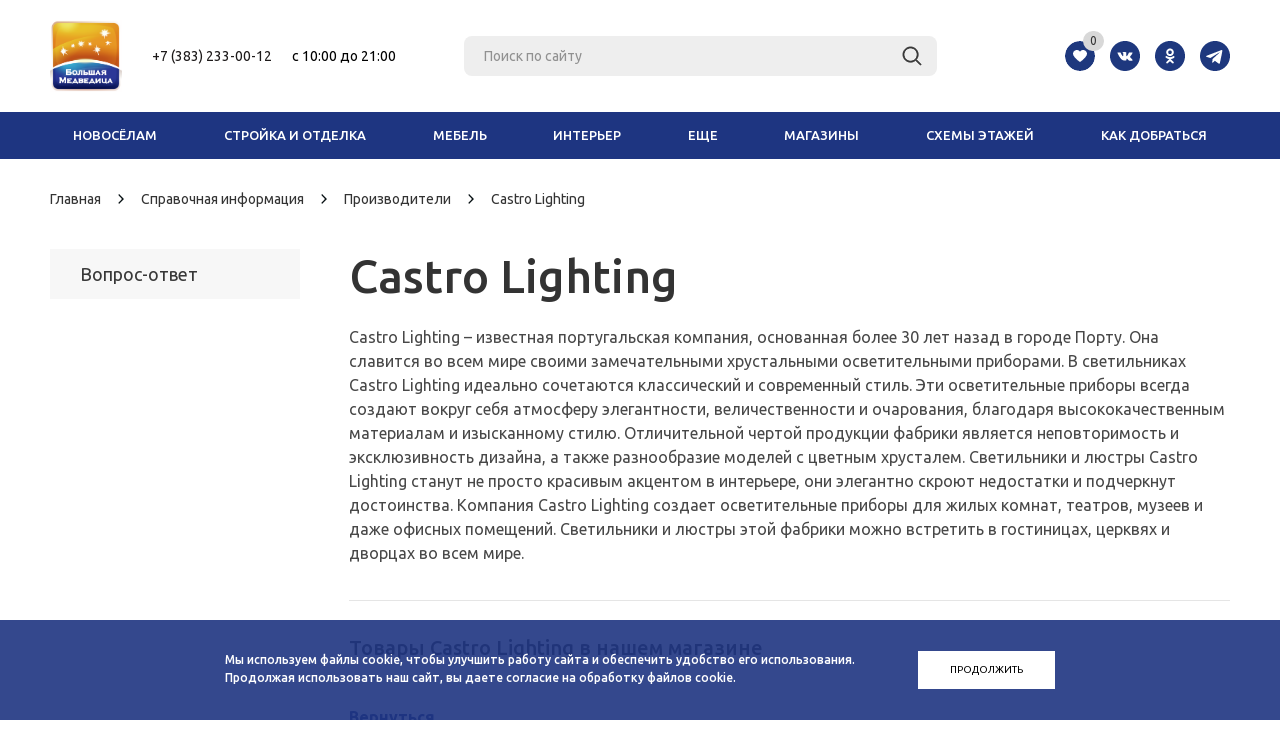

--- FILE ---
content_type: text/html; charset=UTF-8
request_url: https://www.medvediza.ru/info/brands/castro-lighting/
body_size: 25232
content:
<!DOCTYPE html>
<html xml:lang="ru" lang="ru"
	  xmlns="http://www.w3.org/1999/xhtml" >
<head>
	<meta name="p:domain_verify" content="3037f526a8ade91a68649c276243ab25" />
	<meta name="yandex-verification" content="9b5068c045780675" />
	<title>Castro Lighting - Большая Медведица |
        </title>
	<meta name="cmsmagazine" content="836973d6bc23e1a0d1cb5de4f56acfee" />
	<meta name="author" content="ycaweb.ru">
    <meta name="viewport" content="user-scalable=no, initial-scale=1.0, maximum-scale=1.0, width=device-width" />
    <meta name="HandheldFriendly" content="true" />
    <meta name="SKYPE_TOOLBAR" content="SKYPE_TOOLBAR_PARSER_COMPATIBLE" />

	
	<link href="/local/templates/medvediza/assets/plugins/slimselect/slimselect.min.css" type="text/css"
		  rel="stylesheet">

	<link rel="apple-touch-icon" sizes="180x180" href="/apple-touch-icon.png">
	<link rel="icon" type="image/png" sizes="32x32" href="/favicon-32x32.png">
	<link rel="icon" type="image/png" sizes="16x16" href="/favicon-16x16.png">
	<link rel="manifest" href="/site.webmanifest">
	<link rel="mask-icon" href="/safari-pinned-tab.svg" color="#5bbad5">
	<meta name="msapplication-TileColor" content="#da532c">
	<meta name="theme-color" content="#ffffff">

    
        
    <meta http-equiv="Content-Type" content="text/html; charset=UTF-8" />
<script data-skip-moving="true">(function(w, d, n) {var cl = "bx-core";var ht = d.documentElement;var htc = ht ? ht.className : undefined;if (htc === undefined || htc.indexOf(cl) !== -1){return;}var ua = n.userAgent;if (/(iPad;)|(iPhone;)/i.test(ua)){cl += " bx-ios";}else if (/Windows/i.test(ua)){cl += ' bx-win';}else if (/Macintosh/i.test(ua)){cl += " bx-mac";}else if (/Linux/i.test(ua) && !/Android/i.test(ua)){cl += " bx-linux";}else if (/Android/i.test(ua)){cl += " bx-android";}cl += (/(ipad|iphone|android|mobile|touch)/i.test(ua) ? " bx-touch" : " bx-no-touch");cl += w.devicePixelRatio && w.devicePixelRatio >= 2? " bx-retina": " bx-no-retina";if (/AppleWebKit/.test(ua)){cl += " bx-chrome";}else if (/Opera/.test(ua)){cl += " bx-opera";}else if (/Firefox/.test(ua)){cl += " bx-firefox";}ht.className = htc ? htc + " " + cl : cl;})(window, document, navigator);</script>


<link href="/bitrix/cache/css/s1/medvediza/kernel_main/kernel_main_v1.css?176649037710074" type="text/css"  rel="stylesheet" />
<link href="/bitrix/css/main/font-awesome.min.css?174948632023748" type="text/css"  rel="stylesheet" />
<link href="/bitrix/js/ui/design-tokens/dist/ui.design-tokens.min.css?174957685723463" type="text/css"  rel="stylesheet" />
<link href="/bitrix/js/ui/fonts/opensans/ui.font.opensans.min.css?17494863242320" type="text/css"  rel="stylesheet" />
<link href="/bitrix/js/main/popup/dist/main.popup.bundle.min.css?174957721126589" type="text/css"  rel="stylesheet" />
<link href="/bitrix/cache/css/s1/medvediza/template_97f4a1f11ff6ff62c453e680176ca68f/template_97f4a1f11ff6ff62c453e680176ca68f_v1.css?1766490377659791" type="text/css"  data-template-style="true" rel="stylesheet" />
<link href="/bitrix/panel/main/popup.min.css?174948633720774" type="text/css"  data-template-style="true"  rel="stylesheet" />




<script type="extension/settings" data-extension="main.date">{"formats":{"FORMAT_DATE":"DD.MM.YYYY","FORMAT_DATETIME":"DD.MM.YYYY HH:MI:SS","SHORT_DATE_FORMAT":"d.m.Y","MEDIUM_DATE_FORMAT":"j M Y","LONG_DATE_FORMAT":"j F Y","DAY_MONTH_FORMAT":"j F","DAY_SHORT_MONTH_FORMAT":"j M","SHORT_DAY_OF_WEEK_MONTH_FORMAT":"D, j F","SHORT_DAY_OF_WEEK_SHORT_MONTH_FORMAT":"D, j M","DAY_OF_WEEK_MONTH_FORMAT":"l, j F","FULL_DATE_FORMAT":"l, j F  Y","SHORT_TIME_FORMAT":"H:i","LONG_TIME_FORMAT":"H:i:s"}}</script>
<script type="extension/settings" data-extension="currency.currency-core">{"region":"ru"}</script>



<link rel="shortcut icon" href="/favicon.ico?1749235699" type="image/x-icon" />
<meta property="og:image" content="/logo.png" />
<link rel="image_src" href="/logo.png"  />
<meta property="og:title" content="Castro Lighting - Большая Медведица" />
<meta property="og:type" content="article" />
<meta property="og:url" content="/info/brands/castro-lighting/" />



        	<!--[if gte IE 9]>
	<style type="text/css">.basket_button, .button30, .icon {
		filter: none;
	}</style><![endif]-->
	<link href='https://fonts.googleapis.com/css?family=Ubuntu:400,500,700,400italic&subset=latin,cyrillic'
		  rel='stylesheet' type='text/css'>

	

    

                                                                                                </head>
<body id="main">
<div id="panel"></div>


				<!--'start_frame_cache_options-block'-->				<!--'end_frame_cache_options-block'-->
																						
					<div class="wrapper has_menu h_color_white m_color_colored  basket_normal head_type_5 banner_auto">
		<div class="header_wrap ">
			<header id="header">
				<div class="wrapper_inner">
					<div class="middle-h-row">
						<div class="header-flex-row header-top-wrap">
							<div class="logo_wrapp">
								<div class="logo">
                                    									<a href="/">
										<img src="/local/templates/medvediza/images/logo.svg" alt="Большая Медведица"
											 title="Большая Медведица">
									</a>
								</div>
							</div>
							<div class="center_block header-flex-center">
								<div class="middle_phone">
									<div class="phones header-top__phones">
										<div class="phone_wrap">
                                                                                        <a href="tel:+73832330012">+7 (383) 233-00-12</a>										</div>
										<div class="time-work_wrap">
											<span><span style="color: #ff0000;"><span style="color: #000000;">c 10:00 до 21:00</span></span></span>
										</div>
									</div>
								</div>
								<div class="search header-search-wrap">
                                    	<div id="title-search" class="stitle_form">
		<form action="/catalog/">
			<div class="form-control1 bg">
				<input id="title-searchs-input" type="text" name="q" value="" size="40" class="text small_block" maxlength="50" autocomplete="off" placeholder="Поиск по сайту" /><input name="s" type="submit" value="Поиск" class="button icon" />
			</div>
		</form>
	</div>
								</div>
								<div class="header-right-wrap">
									<div class="header__wish-list" id="basket_line">
                                        
<!--'start_frame_cache_FKauiI'--><div class="basket_normal cart  empty_cart   ">
	<!--noindex-->
		<div class="wraps_icon_block delay ndelay">
			<span class="wish-list__prompt">
				Добавьте понравившиеся вам товары, распечатайте список и используйте его при выборе товара в комплексе			</span>
		
			<a href="/basket/#tab_DelDelCanBuy" class="link" title="">
								<div class="wish-list__title inline-item">Избранное</div>
				<div class="count inline-item">
					<span class="count-item">
						<span class="items">
							<span class="text favorite-label">0</span>
						</span>
					</span>
				</div>
			</a>
		</div>
		<div class="basket_block f-left" style="display: none">
			<div class="card_popup_frame popup">
				<div class="basket_popup_wrapper">
					<div class="basket_popup_wrapp" >
						<div class="cart_wrapper" >
							<table class="cart_shell">
								<tbody>
																	</tbody>
							</table>
						</div>
						<div class="basket_empty clearfix">
							<table>
								<tr>
									<td class="image"><div></div></td>
									<td class="description"><div class="basket_empty_subtitle">К сожалению, ваша корзина пуста.</div><div class="basket_empty_description">Исправить это недоразумение очень просто:<br />выберите в каталоге интересующий товар и нажмите кнопку &laquo;В корзину&raquo;.</div></td>
								</tr>
							</table>
						</div>
						<div class="total_wrapp clearfix">
							<div class="total"><span>Общая сумма:</span><span class="price">0 руб.</span><div class="clearfix"></div></div>
							<input type="hidden" name="total_price" value="0" />
							<input type="hidden" name="total_count" value="0" />
							<input type="hidden" name="delay_count" value="0" />
							<div class="but_row1">
								<a href="/basket/" class="button short"><span class="text">Перейти в корзину</span></a>
							</div>
						</div>
												<input id="top_basket_params" type="hidden" name="PARAMS" value='a%3A59%3A%7Bs%3A14%3A%22PATH_TO_BASKET%22%3Bs%3A8%3A%22%2Fbasket%2F%22%3Bs%3A13%3A%22PATH_TO_ORDER%22%3Bs%3A7%3A%22%2Forder%2F%22%3Bs%3A10%3A%22SHOW_DELAY%22%3Bs%3A1%3A%22Y%22%3Bs%3A13%3A%22SHOW_PRODUCTS%22%3Bs%3A1%3A%22Y%22%3Bs%3A17%3A%22SHOW_EMPTY_VALUES%22%3Bs%3A1%3A%22Y%22%3Bs%3A13%3A%22SHOW_NOTAVAIL%22%3Bs%3A1%3A%22N%22%3Bs%3A14%3A%22SHOW_SUBSCRIBE%22%3Bs%3A1%3A%22N%22%3Bs%3A10%3A%22SHOW_IMAGE%22%3Bs%3A1%3A%22Y%22%3Bs%3A10%3A%22SHOW_PRICE%22%3Bs%3A1%3A%22Y%22%3Bs%3A12%3A%22SHOW_SUMMARY%22%3Bs%3A1%3A%22Y%22%3Bs%3A17%3A%22SHOW_NUM_PRODUCTS%22%3Bs%3A1%3A%22Y%22%3Bs%3A16%3A%22SHOW_TOTAL_PRICE%22%3Bs%3A1%3A%22Y%22%3Bs%3A18%3A%22COMPONENT_TEMPLATE%22%3Bs%3A9%3A%22wish_list%22%3Bs%3A18%3A%22SHOW_PERSONAL_LINK%22%3Bs%3A1%3A%22Y%22%3Bs%3A16%3A%22PATH_TO_PERSONAL%22%3Bs%3A10%3A%22%2Fpersonal%2F%22%3Bs%3A11%3A%22SHOW_AUTHOR%22%3Bs%3A1%3A%22N%22%3Bs%3A16%3A%22PATH_TO_REGISTER%22%3Bs%3A7%3A%22%2Flogin%2F%22%3Bs%3A17%3A%22PATH_TO_AUTHORIZE%22%3Bs%3A7%3A%22%2Flogin%2F%22%3Bs%3A15%3A%22PATH_TO_PROFILE%22%3Bs%3A10%3A%22%2Fpersonal%2F%22%3Bs%3A14%3A%22POSITION_FIXED%22%3Bs%3A1%3A%22N%22%3Bs%3A20%3A%22HIDE_ON_BASKET_PAGES%22%3Bs%3A1%3A%22N%22%3Bs%3A20%3A%22COMPOSITE_FRAME_MODE%22%3Bs%3A1%3A%22A%22%3Bs%3A20%3A%22COMPOSITE_FRAME_TYPE%22%3Bs%3A4%3A%22AUTO%22%3Bs%3A10%3A%22CACHE_TYPE%22%3Bs%3A1%3A%22A%22%3Bs%3A17%3A%22SHOW_REGISTRATION%22%3Bs%3A1%3A%22N%22%3Bs%3A17%3A%22POSITION_VERTICAL%22%3Bs%3A3%3A%22top%22%3Bs%3A19%3A%22POSITION_HORIZONTAL%22%3Bs%3A5%3A%22right%22%3Bs%3A14%3A%22MAX_IMAGE_SIZE%22%3Bi%3A70%3Bs%3A4%3A%22AJAX%22%3Bs%3A1%3A%22N%22%3Bs%3A15%3A%22%7EPATH_TO_BASKET%22%3Bs%3A8%3A%22%2Fbasket%2F%22%3Bs%3A14%3A%22%7EPATH_TO_ORDER%22%3Bs%3A7%3A%22%2Forder%2F%22%3Bs%3A11%3A%22%7ESHOW_DELAY%22%3Bs%3A1%3A%22Y%22%3Bs%3A14%3A%22%7ESHOW_PRODUCTS%22%3Bs%3A1%3A%22Y%22%3Bs%3A18%3A%22%7ESHOW_EMPTY_VALUES%22%3Bs%3A1%3A%22Y%22%3Bs%3A14%3A%22%7ESHOW_NOTAVAIL%22%3Bs%3A1%3A%22N%22%3Bs%3A15%3A%22%7ESHOW_SUBSCRIBE%22%3Bs%3A1%3A%22N%22%3Bs%3A11%3A%22%7ESHOW_IMAGE%22%3Bs%3A1%3A%22Y%22%3Bs%3A11%3A%22%7ESHOW_PRICE%22%3Bs%3A1%3A%22Y%22%3Bs%3A13%3A%22%7ESHOW_SUMMARY%22%3Bs%3A1%3A%22Y%22%3Bs%3A18%3A%22%7ESHOW_NUM_PRODUCTS%22%3Bs%3A1%3A%22Y%22%3Bs%3A17%3A%22%7ESHOW_TOTAL_PRICE%22%3Bs%3A1%3A%22Y%22%3Bs%3A19%3A%22%7ECOMPONENT_TEMPLATE%22%3Bs%3A9%3A%22wish_list%22%3Bs%3A19%3A%22%7ESHOW_PERSONAL_LINK%22%3Bs%3A1%3A%22Y%22%3Bs%3A17%3A%22%7EPATH_TO_PERSONAL%22%3Bs%3A10%3A%22%2Fpersonal%2F%22%3Bs%3A12%3A%22%7ESHOW_AUTHOR%22%3Bs%3A1%3A%22N%22%3Bs%3A17%3A%22%7EPATH_TO_REGISTER%22%3Bs%3A7%3A%22%2Flogin%2F%22%3Bs%3A18%3A%22%7EPATH_TO_AUTHORIZE%22%3Bs%3A7%3A%22%2Flogin%2F%22%3Bs%3A16%3A%22%7EPATH_TO_PROFILE%22%3Bs%3A10%3A%22%2Fpersonal%2F%22%3Bs%3A15%3A%22%7EPOSITION_FIXED%22%3Bs%3A1%3A%22N%22%3Bs%3A21%3A%22%7EHIDE_ON_BASKET_PAGES%22%3Bs%3A1%3A%22N%22%3Bs%3A21%3A%22%7ECOMPOSITE_FRAME_MODE%22%3Bs%3A1%3A%22A%22%3Bs%3A21%3A%22%7ECOMPOSITE_FRAME_TYPE%22%3Bs%3A4%3A%22AUTO%22%3Bs%3A11%3A%22%7ECACHE_TYPE%22%3Bs%3A1%3A%22A%22%3Bs%3A18%3A%22%7ESHOW_REGISTRATION%22%3Bs%3A1%3A%22N%22%3Bs%3A18%3A%22%7EPOSITION_VERTICAL%22%3Bs%3A3%3A%22top%22%3Bs%3A20%3A%22%7EPOSITION_HORIZONTAL%22%3Bs%3A5%3A%22right%22%3Bs%3A15%3A%22%7EMAX_IMAGE_SIZE%22%3Bi%3A70%3Bs%3A5%3A%22%7EAJAX%22%3Bs%3A1%3A%22N%22%3Bs%3A6%3A%22cartId%22%3Bs%3A10%3A%22bx_basket1%22%3B%7D' />
					</div>
				</div>
			</div>
		</div>
	
</div>

<!--'end_frame_cache_FKauiI'-->									</div>
									<div class="social">
                                        	<a href="https://vk.com/medvediza" class="social-item" target="_blank" >
		<img src="/local/components/airws/social.info.mshop/images/vk.svg" alt="ВКонтакте" title="ВКонтакте" />
	</a>
    <a href="https://ok.ru/group/52198333087839" class="social-item" target="_blank" >
        <img src="/local/components/airws/social.info.mshop/images/ok.svg" alt="Одноклассники" title="Одноклассники" />
    </a>
    <a href="https://t.me/bigmedvediza" class="social-item" target="_blank">
        <img src="/local/components/airws/social.info.mshop/images/telegram.svg" alt="Telegram" title="Telegram" />
    </a>
 									</div>
								</div>

								<div class="header-main-nav main-nav">
                                    
<ul class="menu adaptive">
    <li class="mobile-menu__btn menu_opener"><span class="icon"><i></i></span></li>
</ul>
<div class="header-mobile-menu">
    <a href="javascript:void(0);" class="close-btn mobile-menu__close"><i></i></a>
    <div class="mobile-menu">
        <div class="mobile-menu__favorite">
            <div class="header__wish-list" id="basket_line">
                
<!--'start_frame_cache_T0kNhm'--><div class="basket_normal cart  empty_cart   ">
	<!--noindex-->
		<div class="wraps_icon_block delay ndelay">
			<span class="wish-list__prompt">
				Добавьте понравившиеся вам товары, распечатайте список и используйте его при выборе товара в комплексе			</span>
		
			<a href="/basket/#tab_DelDelCanBuy" class="link" title="">
								<div class="wish-list__title inline-item">Избранное</div>
				<div class="count inline-item">
					<span class="count-item">
						<span class="items">
							<span class="text favorite-label">0</span>
						</span>
					</span>
				</div>
			</a>
		</div>
		<div class="basket_block f-left" style="display: none">
			<div class="card_popup_frame popup">
				<div class="basket_popup_wrapper">
					<div class="basket_popup_wrapp" >
						<div class="cart_wrapper" >
							<table class="cart_shell">
								<tbody>
																	</tbody>
							</table>
						</div>
						<div class="basket_empty clearfix">
							<table>
								<tr>
									<td class="image"><div></div></td>
									<td class="description"><div class="basket_empty_subtitle">К сожалению, ваша корзина пуста.</div><div class="basket_empty_description">Исправить это недоразумение очень просто:<br />выберите в каталоге интересующий товар и нажмите кнопку &laquo;В корзину&raquo;.</div></td>
								</tr>
							</table>
						</div>
						<div class="total_wrapp clearfix">
							<div class="total"><span>Общая сумма:</span><span class="price">0 руб.</span><div class="clearfix"></div></div>
							<input type="hidden" name="total_price" value="0" />
							<input type="hidden" name="total_count" value="0" />
							<input type="hidden" name="delay_count" value="0" />
							<div class="but_row1">
								<a href="/basket/" class="button short"><span class="text">Перейти в корзину</span></a>
							</div>
						</div>
												<input id="top_basket_params" type="hidden" name="PARAMS" value='a%3A59%3A%7Bs%3A14%3A%22PATH_TO_BASKET%22%3Bs%3A8%3A%22%2Fbasket%2F%22%3Bs%3A13%3A%22PATH_TO_ORDER%22%3Bs%3A7%3A%22%2Forder%2F%22%3Bs%3A10%3A%22SHOW_DELAY%22%3Bs%3A1%3A%22Y%22%3Bs%3A13%3A%22SHOW_PRODUCTS%22%3Bs%3A1%3A%22Y%22%3Bs%3A17%3A%22SHOW_EMPTY_VALUES%22%3Bs%3A1%3A%22Y%22%3Bs%3A13%3A%22SHOW_NOTAVAIL%22%3Bs%3A1%3A%22N%22%3Bs%3A14%3A%22SHOW_SUBSCRIBE%22%3Bs%3A1%3A%22N%22%3Bs%3A10%3A%22SHOW_IMAGE%22%3Bs%3A1%3A%22Y%22%3Bs%3A10%3A%22SHOW_PRICE%22%3Bs%3A1%3A%22Y%22%3Bs%3A12%3A%22SHOW_SUMMARY%22%3Bs%3A1%3A%22Y%22%3Bs%3A17%3A%22SHOW_NUM_PRODUCTS%22%3Bs%3A1%3A%22Y%22%3Bs%3A16%3A%22SHOW_TOTAL_PRICE%22%3Bs%3A1%3A%22Y%22%3Bs%3A18%3A%22COMPONENT_TEMPLATE%22%3Bs%3A9%3A%22wish_list%22%3Bs%3A18%3A%22SHOW_PERSONAL_LINK%22%3Bs%3A1%3A%22Y%22%3Bs%3A16%3A%22PATH_TO_PERSONAL%22%3Bs%3A10%3A%22%2Fpersonal%2F%22%3Bs%3A11%3A%22SHOW_AUTHOR%22%3Bs%3A1%3A%22N%22%3Bs%3A16%3A%22PATH_TO_REGISTER%22%3Bs%3A7%3A%22%2Flogin%2F%22%3Bs%3A17%3A%22PATH_TO_AUTHORIZE%22%3Bs%3A7%3A%22%2Flogin%2F%22%3Bs%3A15%3A%22PATH_TO_PROFILE%22%3Bs%3A10%3A%22%2Fpersonal%2F%22%3Bs%3A14%3A%22POSITION_FIXED%22%3Bs%3A1%3A%22N%22%3Bs%3A20%3A%22HIDE_ON_BASKET_PAGES%22%3Bs%3A1%3A%22N%22%3Bs%3A20%3A%22COMPOSITE_FRAME_MODE%22%3Bs%3A1%3A%22A%22%3Bs%3A20%3A%22COMPOSITE_FRAME_TYPE%22%3Bs%3A4%3A%22AUTO%22%3Bs%3A10%3A%22CACHE_TYPE%22%3Bs%3A1%3A%22A%22%3Bs%3A17%3A%22SHOW_REGISTRATION%22%3Bs%3A1%3A%22N%22%3Bs%3A17%3A%22POSITION_VERTICAL%22%3Bs%3A3%3A%22top%22%3Bs%3A19%3A%22POSITION_HORIZONTAL%22%3Bs%3A5%3A%22right%22%3Bs%3A14%3A%22MAX_IMAGE_SIZE%22%3Bi%3A70%3Bs%3A4%3A%22AJAX%22%3Bs%3A1%3A%22N%22%3Bs%3A15%3A%22%7EPATH_TO_BASKET%22%3Bs%3A8%3A%22%2Fbasket%2F%22%3Bs%3A14%3A%22%7EPATH_TO_ORDER%22%3Bs%3A7%3A%22%2Forder%2F%22%3Bs%3A11%3A%22%7ESHOW_DELAY%22%3Bs%3A1%3A%22Y%22%3Bs%3A14%3A%22%7ESHOW_PRODUCTS%22%3Bs%3A1%3A%22Y%22%3Bs%3A18%3A%22%7ESHOW_EMPTY_VALUES%22%3Bs%3A1%3A%22Y%22%3Bs%3A14%3A%22%7ESHOW_NOTAVAIL%22%3Bs%3A1%3A%22N%22%3Bs%3A15%3A%22%7ESHOW_SUBSCRIBE%22%3Bs%3A1%3A%22N%22%3Bs%3A11%3A%22%7ESHOW_IMAGE%22%3Bs%3A1%3A%22Y%22%3Bs%3A11%3A%22%7ESHOW_PRICE%22%3Bs%3A1%3A%22Y%22%3Bs%3A13%3A%22%7ESHOW_SUMMARY%22%3Bs%3A1%3A%22Y%22%3Bs%3A18%3A%22%7ESHOW_NUM_PRODUCTS%22%3Bs%3A1%3A%22Y%22%3Bs%3A17%3A%22%7ESHOW_TOTAL_PRICE%22%3Bs%3A1%3A%22Y%22%3Bs%3A19%3A%22%7ECOMPONENT_TEMPLATE%22%3Bs%3A9%3A%22wish_list%22%3Bs%3A19%3A%22%7ESHOW_PERSONAL_LINK%22%3Bs%3A1%3A%22Y%22%3Bs%3A17%3A%22%7EPATH_TO_PERSONAL%22%3Bs%3A10%3A%22%2Fpersonal%2F%22%3Bs%3A12%3A%22%7ESHOW_AUTHOR%22%3Bs%3A1%3A%22N%22%3Bs%3A17%3A%22%7EPATH_TO_REGISTER%22%3Bs%3A7%3A%22%2Flogin%2F%22%3Bs%3A18%3A%22%7EPATH_TO_AUTHORIZE%22%3Bs%3A7%3A%22%2Flogin%2F%22%3Bs%3A16%3A%22%7EPATH_TO_PROFILE%22%3Bs%3A10%3A%22%2Fpersonal%2F%22%3Bs%3A15%3A%22%7EPOSITION_FIXED%22%3Bs%3A1%3A%22N%22%3Bs%3A21%3A%22%7EHIDE_ON_BASKET_PAGES%22%3Bs%3A1%3A%22N%22%3Bs%3A21%3A%22%7ECOMPOSITE_FRAME_MODE%22%3Bs%3A1%3A%22A%22%3Bs%3A21%3A%22%7ECOMPOSITE_FRAME_TYPE%22%3Bs%3A4%3A%22AUTO%22%3Bs%3A11%3A%22%7ECACHE_TYPE%22%3Bs%3A1%3A%22A%22%3Bs%3A18%3A%22%7ESHOW_REGISTRATION%22%3Bs%3A1%3A%22N%22%3Bs%3A18%3A%22%7EPOSITION_VERTICAL%22%3Bs%3A3%3A%22top%22%3Bs%3A20%3A%22%7EPOSITION_HORIZONTAL%22%3Bs%3A5%3A%22right%22%3Bs%3A15%3A%22%7EMAX_IMAGE_SIZE%22%3Bi%3A70%3Bs%3A5%3A%22%7EAJAX%22%3Bs%3A1%3A%22N%22%3Bs%3A6%3A%22cartId%22%3Bs%3A10%3A%22bx_basket2%22%3B%7D' />
					</div>
				</div>
			</div>
		</div>
	
</div>

<!--'end_frame_cache_T0kNhm'-->            </div>
        </div>
        <div class="mobile-menu__search">
            <form action="/catalog/" class="search1">
	<input id="title-search-input4" class="search_field1" type="text" name="q" placeholder="Поиск по сайту" autocomplete="off" />
	<button id="search-submit-button" type="submit" class="submit"><i></i></button>
			<div id="title-search4"></div>
			</form>        </div>

                

        
    <div class="mobile-menu__items">
                    <a href="/contacts/stores/" class="mobile-menu__link">
				<span class="mobile-menu__icon">
					<img src="/images/menu/shops.png" alt="Магазины"/>
				</span>
                Магазины            </a>
                    <a href="/catalog/" class="mobile-menu__link">
				<span class="mobile-menu__icon">
					<img src="/images/menu/catalog.png" alt="Каталог"/>
				</span>
                Каталог            </a>
                    <a href="/sale/" class="mobile-menu__link">
				<span class="mobile-menu__icon">
					<img src="/images/menu/stock.png" alt="Акции"/>
				</span>
                Акции            </a>
                    <a href="/kak-dobratsya/" class="mobile-menu__link">
				<span class="mobile-menu__icon">
					<img src="/images/menu/pin.png" alt="Как добраться"/>
				</span>
                Как добраться            </a>
                    <a href="/services/" class="mobile-menu__link">
				<span class="mobile-menu__icon">
					<img src="/images/menu/services.png" alt="Сервисы"/>
				</span>
                Сервисы            </a>
                    <a href="/contacts/" class="mobile-menu__link">
				<span class="mobile-menu__icon">
					<img src="/images/menu/contacts.png" alt="Контакты"/>
				</span>
                Контакты            </a>
                    <a href="/skhema-etazhey/" class="mobile-menu__link">
				<span class="mobile-menu__icon">
					<img src="/images/menu/floors.png" alt="Схемы этажей"/>
				</span>
                Схемы этажей            </a>
                    <a href="/novoselam/" class="mobile-menu__link">
				<span class="mobile-menu__icon">
					<img src="/images/menu/novoselam.svg" alt="Новоселам"/>
				</span>
                Новоселам            </a>
            </div>

        <div class="phones header-top__phones">
            <div class="phone_wrap">
                <a href="tel:+73832330012">+7 (383) 233-00-12</a>            </div>
            <div class="time-work_wrap">
                <span><span style="color: #ff0000;"><span style="color: #000000;">c 10:00 до 21:00</span></span></span>
            </div>
        </div>
        <div class="social">
            	<a href="https://vk.com/medvediza" class="social-item" target="_blank" >
		<img src="/local/components/airws/social.info.mshop/images/vk.svg" alt="ВКонтакте" title="ВКонтакте" />
	</a>
    <a href="https://ok.ru/group/52198333087839" class="social-item" target="_blank" >
        <img src="/local/components/airws/social.info.mshop/images/ok.svg" alt="Одноклассники" title="Одноклассники" />
    </a>
    <a href="https://t.me/bigmedvediza" class="social-item" target="_blank">
        <img src="/local/components/airws/social.info.mshop/images/telegram.svg" alt="Telegram" title="Telegram" />
    </a>
         </div>
    </div>
</div>
								</div>
							</div>
						</div>
					</div>
				</div>
				<div class="catalog_menu">
					<div class="wrapper_inner">
						<div class="wrapper_middle_menu">

							<ul class="menu header-menu-top s"> <!--Класс s убрать, как будет готов бэк-->

                                        <li class="header-menu__item header-catalog__burger">
            <a href="javascript:void(0);" class="header-menu__link"><span class="icon"><i></i></span><span>Каталог</span></a>
        </li>
									<li class="header-menu__item   first active">
					<a class="header-menu__link" class="" href="/novoselam/" target="_blank">Новосёлам </a>
									</li>
												<li class="header-menu__item is-parent ">
					<a class="header-menu__link" class="" href="/catalog/stroyka-i-otdelka/" >Стройка и отделка </a>
											<div class="child submenu">
							<div class="child_wrapp">
																											<div class="depth3">
											<a class="title" href="/catalog/stroyka-i-otdelka/bani-i-sauny/">Бани и сауны</a>
																																				<a class="" href="/catalog/stroyka-i-otdelka/bani-i-sauny/bannye-prinadlezhnosti/">Банные принадлежности</a>
																									<a class="" href="/catalog/stroyka-i-otdelka/bani-i-sauny/bondarnye-izdeliya/">Бондарные изделия</a>
																									<a class="" href="/catalog/stroyka-i-otdelka/bani-i-sauny/infrakrasnye-kabiny/">Инфракрасные кабины</a>
																									<a class="" href="/catalog/stroyka-i-otdelka/bani-i-sauny/pechi-dlya-ban-i-saun/">Печи для бань и саун</a>
																																													</div>
																																				<div class="depth3">
											<a class="title" href="/catalog/stroyka-i-otdelka/dveri-i-okna/">Двери и окна</a>
																																				<a class="" href="/catalog/stroyka-i-otdelka/dveri-i-okna/dveri-/">Двери </a>
																									<a class="" href="/catalog/stroyka-i-otdelka/dveri-i-okna/okna/">Окна</a>
																									<a class="" href="/catalog/stroyka-i-otdelka/dveri-i-okna/furnitura-/">Фурнитура </a>
																																													</div>
																																				<div class="depth3">
											<a class="title" href="/catalog/stroyka-i-otdelka/instrument-i-oborudovanie/">Инструмент и оборудование</a>
																																				<a class="" href="/catalog/stroyka-i-otdelka/instrument-i-oborudovanie/ventilyatsiya-i-konditsionirovanie/">Вентиляция и кондиционирование</a>
																									<a class="" href="/catalog/stroyka-i-otdelka/instrument-i-oborudovanie/vodosnabzhenie-i-kanalizatsiya/">Водоснабжение и канализация</a>
																									<a class="" href="/catalog/stroyka-i-otdelka/instrument-i-oborudovanie/instrument/">Инструмент</a>
																									<a class="" href="/catalog/stroyka-i-otdelka/instrument-i-oborudovanie/kotly/">Котлы</a>
																									<a class="" href="/catalog/stroyka-i-otdelka/instrument-i-oborudovanie/krepezh/">Крепеж</a>
																									<a class="" href="/catalog/stroyka-i-otdelka/instrument-i-oborudovanie/otoplenie-teplyy-pol/">Отопление, теплый пол, конвекторы</a>
																									<a class="" href="/catalog/stroyka-i-otdelka/instrument-i-oborudovanie/elektrika/">Электрика</a>
																																													</div>
																																				<div class="depth3">
											<a class="title" href="/catalog/stroyka-i-otdelka/kaminy/">Камины</a>
																																				<a class="" href="/catalog/stroyka-i-otdelka/kaminy/biokaminy/">Биокамины</a>
																									<a class="" href="/catalog/stroyka-i-otdelka/kaminy/kaminnye-aksessuary/">Каминные аксессуары</a>
																									<a class="" href="/catalog/stroyka-i-otdelka/kaminy/kaminnye-portaly-i-oblitsovki/">Каминные порталы и облицовки</a>
																									<a class="" href="/catalog/stroyka-i-otdelka/kaminy/kaminnye-topki/">Каминные топки</a>
																									<a class="" href="/catalog/stroyka-i-otdelka/kaminy/kaminy-drovyanye/">Камины дровяные</a>
																									<a class="" href="/catalog/stroyka-i-otdelka/kaminy/kaminy-elektricheskie/">Камины электрические</a>
																									<a class="" href="/catalog/stroyka-i-otdelka/kaminy/pechi-kaminy/">Печи-камины</a>
																																													</div>
																																				<div class="depth3">
											<a class="title" href="/catalog/stroyka-i-otdelka/napolnye-pokrytiya/">Напольные покрытия</a>
																																				<a class="" href="/catalog/stroyka-i-otdelka/napolnye-pokrytiya/kovrovye-pokrytiya/">Ковровые покрытия</a>
																									<a class="" href="/catalog/stroyka-i-otdelka/napolnye-pokrytiya/laminat/">Ламинат</a>
																									<a class="" href="/catalog/stroyka-i-otdelka/napolnye-pokrytiya/linoleum/">Линолеум</a>
																									<a class="" href="/catalog/stroyka-i-otdelka/napolnye-pokrytiya/parket/">Паркет</a>
																									<a class="" href="/catalog/stroyka-i-otdelka/napolnye-pokrytiya/plintus/">Плинтус</a>
																									<a class="" href="/catalog/stroyka-i-otdelka/napolnye-pokrytiya/plitka-pvkh/">Плитка ПВХ</a>
																									<a class="" href="/catalog/stroyka-i-otdelka/napolnye-pokrytiya/probkovye-pokrytiya/">Пробковые покрытия</a>
																																													</div>
																																				<div class="depth3">
											<a class="title" href="/catalog/stroyka-i-otdelka/otdelka-sten-i-potolkov/">Отделка стен и потолков</a>
																																				<a class="" href="/catalog/stroyka-i-otdelka/otdelka-sten-i-potolkov/dekorativnye-shtukaturki/">Декоративные штукатурки</a>
																									<a class="" href="/catalog/stroyka-i-otdelka/otdelka-sten-i-potolkov/kamen/">Камень</a>
																									<a class="" href="/catalog/stroyka-i-otdelka/otdelka-sten-i-potolkov/lakokrasochnye-izdeliya-klei/">Лакокрасочные изделия, клеи</a>
																									<a class="" href="/catalog/stroyka-i-otdelka/otdelka-sten-i-potolkov/lepnina/">Лепнина</a>
																									<a class="" href="/catalog/stroyka-i-otdelka/otdelka-sten-i-potolkov/nastennoe-probkovoe-pokrytie/">Настенное пробковое покрытие</a>
																									<a class="" href="/catalog/stroyka-i-otdelka/otdelka-sten-i-potolkov/natyazhnye-potolki/">Натяжные потолки</a>
																									<a class="" href="/catalog/stroyka-i-otdelka/otdelka-sten-i-potolkov/oboi/">Обои</a>
																									<a class="" href="/catalog/stroyka-i-otdelka/otdelka-sten-i-potolkov/stenovye-paneli/">Панели, рейки</a>
																																													</div>
																																				<div class="depth3">
											<a class="title" href="/catalog/stroyka-i-otdelka/santekhnika-i-plitka/">Сантехника и плитка</a>
																																				<a class="" href="/catalog/stroyka-i-otdelka/santekhnika-i-plitka/aksessuary-dlya-vannykh-komnat/">Аксессуары для ванных комнат</a>
																									<a class="" href="/catalog/stroyka-i-otdelka/santekhnika-i-plitka/keramicheskaya-plitka/">Керамическая плитка</a>
																									<a class="" href="/catalog/stroyka-i-otdelka/santekhnika-i-plitka/mebel-dlya-vannykh-komnat/">Мебель для ванных комнат</a>
																									<a class="" href="/catalog/stroyka-i-otdelka/santekhnika-i-plitka/santekhnika/">Сантехника</a>
																																													</div>
																																				<div class="depth3">
											<a class="title" href="/catalog/stroyka-i-otdelka/stroitelnye-materialy/">Строительные материалы</a>
																																				<a class="" href="/catalog/stroyka-i-otdelka/stroitelnye-materialy/krovlya/">Кровля</a>
																									<a class="" href="/catalog/stroyka-i-otdelka/stroitelnye-materialy/lestnitsy-i-ograzhdeniya/">Лестницы и ограждения</a>
																									<a class="" href="/catalog/stroyka-i-otdelka/stroitelnye-materialy/stolyarnye-izdeliya/">Столярные изделия</a>
																																													</div>
																																</div>
						</div>
									</li>
												<li class="header-menu__item is-parent ">
					<a class="header-menu__link" class="" href="/catalog/mebel/" >Мебель </a>
											<div class="child submenu">
							<div class="child_wrapp">
																											<div class="depth3">
											<a class="title" href="/catalog/mebel/detskaya-mebel/">Детская мебель</a>
																																				<a class="" href="/catalog/mebel/detskaya-mebel/detskie-komnaty/">Детские комнаты</a>
																									<a class="" href="/catalog/mebel/detskaya-mebel/detskie-komody-i-tumby/">Детские комоды и тумбы</a>
																									<a class="" href="/catalog/mebel/detskaya-mebel/detskie-kresla-i-stulya/">Детские кресла и стулья</a>
																									<a class="" href="/catalog/mebel/detskaya-mebel/detskie-krovati/">Детские кровати</a>
																									<a class="" href="/catalog/mebel/detskaya-mebel/detskie-shkafy-i-stellazhi/">Детские шкафы и стеллажи</a>
																									<a class="" href="/catalog/mebel/detskaya-mebel/kolybeli-krovatki-dlya-mladentsev/">Колыбели, кроватки для младенцев</a>
																									<a class="" href="/catalog/mebel/detskaya-mebel/detskie-pismennye-stoly/">Письменные столы</a>
																																													</div>
																																				<div class="depth3">
											<a class="title" href="/catalog/mebel/korpusnaya-mebel/">Корпусная мебель</a>
																																				<a class="" href="/catalog/mebel/korpusnaya-mebel/garderobnye/">Гардеробные</a>
																									<a class="" href="/catalog/mebel/korpusnaya-mebel/gostinye/">Гостиные</a>
																									<a class="" href="/catalog/mebel/korpusnaya-mebel/prikhozhie/">Прихожие</a>
																									<a class="" href="/catalog/mebel/korpusnaya-mebel/spalni/">Спальни</a>
																									<a class="" href="/catalog/mebel/korpusnaya-mebel/shkafy-kupe/">Шкафы-купе</a>
																																													</div>
																																				<div class="depth3">
											<a class="title" href="/catalog/mebel/kukhni-/">Кухни </a>
																																				<a class="" href="/catalog/mebel/kukhni-/kukhonnye-garnitury/">Кухонные гарнитуры</a>
																									<a class="" href="/catalog/mebel/kukhni-/kukhonnye-moyki/">Кухонные мойки</a>
																																													</div>
																																				<div class="depth3">
											<a class="title" href="/catalog/mebel/matrasy_m/">Матрасы</a>
																																				<a class="" href="/catalog/mebel/matrasy_m/matrasy/">Матрасы</a>
																									<a class="" href="/catalog/mebel/matrasy_m/ortopedicheskie-podushki/">Ортопедические подушки</a>
																									<a class="" href="/catalog/mebel/matrasy_m/chekhly-dlya-matrasov/">Чехлы для матрасов</a>
																																													</div>
																																				<div class="depth3">
											<a class="title" href="/catalog/mebel/myagkaya-mebel/">Мягкая мебель</a>
																																				<a class="" href="/catalog/mebel/myagkaya-mebel/divany/">Диваны</a>
																									<a class="" href="/catalog/mebel/myagkaya-mebel/kresla/">Кресла</a>
																									<a class="" href="/catalog/mebel/myagkaya-mebel/pufy-banketki-kresla-meshki/">Пуфы, банкетки, кресла-мешки</a>
																									<a class="" href="/catalog/mebel/myagkaya-mebel/chekhly-dlya-mebeli/">Чехлы для мебели</a>
																																													</div>
																																				<div class="depth3">
											<a class="title" href="/catalog/mebel/obedennye-zony/">Обеденные зоны</a>
																																				<a class="" href="/catalog/mebel/obedennye-zony/barnye-stulya/">Барные стулья</a>
																									<a class="" href="/catalog/mebel/obedennye-zony/obedennye-gruppy/">Обеденные группы</a>
																									<a class="" href="/catalog/mebel/obedennye-zony/obedennye-stoly/">Обеденные столы</a>
																									<a class="" href="/catalog/mebel/obedennye-zony/stulya/">Стулья</a>
																									<a class="" href="/catalog/mebel/obedennye-zony/taburety/">Табуреты</a>
																																													</div>
																																				<div class="depth3">
											<a class="title" href="/catalog/mebel/ofisnaya-mebel/">Офисная мебель</a>
																																				<a class="" href="/catalog/mebel/ofisnaya-mebel/kabinety/">Кабинеты</a>
																									<a class="" href="/catalog/mebel/ofisnaya-mebel/kompyuternye-kresla/">Компьютерные кресла</a>
																									<a class="" href="/catalog/mebel/ofisnaya-mebel/ofisnye-pismennye-stoly/">Письменные столы</a>
																																													</div>
																																				<div class="depth3">
											<a class="title" href="/catalog/mebel/pletenaya-mebel/">Плетеная мебель</a>
																																				<a class="" href="/catalog/mebel/pletenaya-mebel/nabory-mebeli/">Наборы мебели</a>
																									<a class="" href="/catalog/mebel/pletenaya-mebel/pletenye-divany/">Плетеные диваны</a>
																									<a class="" href="/catalog/mebel/pletenaya-mebel/pletenye-komody/">Плетеные комоды</a>
																									<a class="" href="/catalog/mebel/pletenaya-mebel/pletenye-kresla/">Плетеные кресла</a>
																																													</div>
																																</div>
						</div>
									</li>
												<li class="header-menu__item is-parent ">
					<a class="header-menu__link" class="" href="/catalog/interior/" >Интерьер </a>
											<div class="child submenu">
							<div class="child_wrapp">
																											<div class="depth3">
											<a class="title" href="/catalog/interior/aksessuary-dlya-doma/">Аксессуары для дома</a>
																																				<a class="" href="/catalog/interior/aksessuary-dlya-doma/vazy/">Вазы</a>
																									<a class="" href="/catalog/interior/aksessuary-dlya-doma/zerkala/">Зеркала</a>
																									<a class="" href="/catalog/interior/aksessuary-dlya-doma/predmety-interera/">Предметы интерьера</a>
																									<a class="" href="/catalog/interior/aksessuary-dlya-doma/chasy/">Часы</a>
																																													</div>
																										                                        <div class="depth3">
										    <a class="title " href="/catalog/interior/kovry/">Ковры</a>
                                        </div>
																																				<div class="depth3">
											<a class="title" href="/catalog/interior/posuda/">Посуда</a>
																																				<a class="" href="/catalog/interior/posuda/kukhonnye-prinadlezhnosti/">Кухонные принадлежности</a>
																									<a class="" href="/catalog/interior/posuda/nabory-posudy/">Наборы посуды</a>
																									<a class="" href="/catalog/interior/posuda/posuda-dlya-prigotovleniya/">Посуда для приготовления</a>
																									<a class="" href="/catalog/interior/posuda/posuda-dlya-khraneniya/">Посуда для хранения</a>
																									<a class="" href="/catalog/interior/posuda/posuda-servirovochnaya/">Посуда сервировочная</a>
																																													</div>
																																				<div class="depth3">
											<a class="title" href="/catalog/interior/svet/">Свет</a>
																																				<a class="" href="/catalog/interior/svet/vstraivaemye-svetilniki/">Встраиваемые светильники</a>
																									<a class="" href="/catalog/interior/svet/lyustry/">Люстры</a>
																									<a class="" href="/catalog/interior/svet/napolnye-svetilniki/">Напольные светильники</a>
																									<a class="" href="/catalog/interior/svet/nastenno-potolochnye-svetilniki/">Настенно-потолочные светильники</a>
																									<a class="" href="/catalog/interior/svet/nastennye-svetilniki/">Настенные светильники</a>
																									<a class="" href="/catalog/interior/svet/nastolnye-svetilniki/">Настольные светильники</a>
																									<a class="" href="/catalog/interior/svet/podvesnye-svetilniki/">Подвесные светильники</a>
																									<a class="" href="/catalog/interior/svet/potolochnye-svetilniki/">Потолочные светильники</a>
																									<a class="" href="/catalog/interior/svet/svetilniki-dlya-vannoy/">Светильники для ванной</a>
																									<a class="" href="/catalog/interior/svet/svetotekhnika/">Светотехника</a>
																									<a class="" href="/catalog/interior/svet/ulichnye-svetilniki/">Уличные светильники</a>
																																													</div>
																																				<div class="depth3">
											<a class="title" href="/catalog/interior/tekstil/">Текстиль</a>
																																				<a class="" href="/catalog/interior/tekstil/polotentsa/">Полотенца</a>
																									<a class="" href="/catalog/interior/tekstil/postelnoe-bele/">Постельное белье</a>
																									<a class="" href="/catalog/interior/tekstil/skaterti/">Скатерти</a>
																																													</div>
																										                                        <div class="depth3">
										    <a class="title " href="/catalog/interior/shtory/">Шторы</a>
                                        </div>
																																</div>
						</div>
									</li>
												<li class="header-menu__item is-parent ">
					<a class="header-menu__link" class="" href="/catalog/eshche/" >Еще </a>
											<div class="child submenu">
							<div class="child_wrapp">
																	                                        <div class="depth3">
										    <a class="title " href="/catalog/eshche/bytovaya-tekhnika-/">Бытовая техника </a>
                                        </div>
																																				<div class="depth3">
											<a class="title" href="/catalog/eshche/soputstvuyushchie-tovary/">Сопутствующие товары</a>
																																				<a class="" href="/catalog/eshche/soputstvuyushchie-tovary/tekhnika-i-oborudovanie-dlya-doma/">Техника и оборудование для дома</a>
																									<a class="" href="/catalog/eshche/soputstvuyushchie-tovary/tovary-dlya-zagorodnogo-doma-i-dachi/">Товары для загородного дома и дачи</a>
																																													</div>
																																</div>
						</div>
									</li>
							<li class="more header-menu__item header-menu__item--more">
			<a>Еще<i></i></a>
			<div class="child cat_menu">
				<div class="child_wrapp">
									</div>
			</div>
		</li>
		<li class="stretch"></li>
	                                        <li class="header-menu__item header-catalog__burger">
            <a href="javascript:void(0);" class="header-menu__link"><span class="icon"><i></i></span><span>Каталог</span></a>
        </li>
									<li class="header-menu__item   first">
					<a class="header-menu__link" class="" href="/contacts/stores/stroyka-i-otdelka/" >Магазины </a>
									</li>
												<li class="header-menu__item  ">
					<a class="header-menu__link" class="" href="/skhema-etazhey/" >Схемы этажей </a>
									</li>
												<li class="header-menu__item  ">
					<a class="header-menu__link" class="" href="/kak-dobratsya/" >Как добраться </a>
									</li>
							<li class="more header-menu__item header-menu__item--more">
			<a>Еще<i></i></a>
			<div class="child cat_menu">
				<div class="child_wrapp">
									</div>
			</div>
		</li>
		<li class="stretch"></li>
	

							</ul>
						</div>
					</div>
				</div>
                
    <div class="header-catalog-wrap header-catalog-all">
        <div class="wrapper_inner">
            <a href="javascript:void(0);" class="close-btn"><i></i></a>
            <div class="header-catalog-sections">
                
         <div class="header-catalog-section">
                        <div class="header-catalog__name">Стройка и отделка</div>
                        <div class="header-catalog-list">
                        
                
                                            <div class="header-catalog-items">
                                        <a href="/catalog/stroyka-i-otdelka/bani-i-sauny/" class="header-catalog__title">Бани и сауны</a>
                
                
                                                                    <a href="/catalog/stroyka-i-otdelka/bani-i-sauny/bannye-prinadlezhnosti/" class="header-catalog__item">Банные принадлежности</a>
        
                
                                                                    <a href="/catalog/stroyka-i-otdelka/bani-i-sauny/bondarnye-izdeliya/" class="header-catalog__item">Бондарные изделия</a>
        
                
                                                                    <a href="/catalog/stroyka-i-otdelka/bani-i-sauny/infrakrasnye-kabiny/" class="header-catalog__item">Инфракрасные кабины</a>
        
                
                                                                    <a href="/catalog/stroyka-i-otdelka/bani-i-sauny/pechi-dlya-ban-i-saun/" class="header-catalog__item">Печи для бань и саун</a>
        
                </div>
                                            <div class="header-catalog-items">
                                        <a href="/catalog/stroyka-i-otdelka/dveri-i-okna/" class="header-catalog__title">Двери и окна</a>
                
                
                                                                    <a href="/catalog/stroyka-i-otdelka/dveri-i-okna/dveri-/" class="header-catalog__item">Двери </a>
        
                
                                                                    <a href="/catalog/stroyka-i-otdelka/dveri-i-okna/okna/" class="header-catalog__item">Окна</a>
        
                
                                                                    <a href="/catalog/stroyka-i-otdelka/dveri-i-okna/furnitura-/" class="header-catalog__item">Фурнитура </a>
        
                </div>
                                            <div class="header-catalog-items">
                                        <a href="/catalog/stroyka-i-otdelka/instrument-i-oborudovanie/" class="header-catalog__title">Инструмент и оборудование</a>
                
                
                                                                    <a href="/catalog/stroyka-i-otdelka/instrument-i-oborudovanie/ventilyatsiya-i-konditsionirovanie/" class="header-catalog__item">Вентиляция и кондиционирование</a>
        
                
                                                                    <a href="/catalog/stroyka-i-otdelka/instrument-i-oborudovanie/vodosnabzhenie-i-kanalizatsiya/" class="header-catalog__item">Водоснабжение и канализация</a>
        
                
                                                                    <a href="/catalog/stroyka-i-otdelka/instrument-i-oborudovanie/instrument/" class="header-catalog__item">Инструмент</a>
        
                
                                                                    <a href="/catalog/stroyka-i-otdelka/instrument-i-oborudovanie/kotly/" class="header-catalog__item">Котлы</a>
        
                
                                                                    <a href="/catalog/stroyka-i-otdelka/instrument-i-oborudovanie/krepezh/" class="header-catalog__item">Крепеж</a>
        
                
                                                                    <a href="/catalog/stroyka-i-otdelka/instrument-i-oborudovanie/otoplenie-teplyy-pol/" class="header-catalog__item">Отопление, теплый пол, конвекторы</a>
        
                
                                                                    <a href="/catalog/stroyka-i-otdelka/instrument-i-oborudovanie/elektrika/" class="header-catalog__item">Электрика</a>
        
                </div>
                                            <div class="header-catalog-items">
                                        <a href="/catalog/stroyka-i-otdelka/kaminy/" class="header-catalog__title">Камины</a>
                
                
                                                                    <a href="/catalog/stroyka-i-otdelka/kaminy/biokaminy/" class="header-catalog__item">Биокамины</a>
        
                
                                                                    <a href="/catalog/stroyka-i-otdelka/kaminy/kaminnye-aksessuary/" class="header-catalog__item">Каминные аксессуары</a>
        
                
                                                                    <a href="/catalog/stroyka-i-otdelka/kaminy/kaminnye-portaly-i-oblitsovki/" class="header-catalog__item">Каминные порталы и облицовки</a>
        
                
                                                                    <a href="/catalog/stroyka-i-otdelka/kaminy/kaminnye-topki/" class="header-catalog__item">Каминные топки</a>
        
                
                                                                    <a href="/catalog/stroyka-i-otdelka/kaminy/kaminy-drovyanye/" class="header-catalog__item">Камины дровяные</a>
        
                
                                                                    <a href="/catalog/stroyka-i-otdelka/kaminy/kaminy-elektricheskie/" class="header-catalog__item">Камины электрические</a>
        
                
                                                                    <a href="/catalog/stroyka-i-otdelka/kaminy/pechi-kaminy/" class="header-catalog__item">Печи-камины</a>
        
                </div>
                                            <div class="header-catalog-items">
                                        <a href="/catalog/stroyka-i-otdelka/napolnye-pokrytiya/" class="header-catalog__title">Напольные покрытия</a>
                
                
                                                                    <a href="/catalog/stroyka-i-otdelka/napolnye-pokrytiya/kovrovye-pokrytiya/" class="header-catalog__item">Ковровые покрытия</a>
        
                
                                                                    <a href="/catalog/stroyka-i-otdelka/napolnye-pokrytiya/laminat/" class="header-catalog__item">Ламинат</a>
        
                
                                                                    <a href="/catalog/stroyka-i-otdelka/napolnye-pokrytiya/linoleum/" class="header-catalog__item">Линолеум</a>
        
                
                                                                    <a href="/catalog/stroyka-i-otdelka/napolnye-pokrytiya/parket/" class="header-catalog__item">Паркет</a>
        
                
                                                                    <a href="/catalog/stroyka-i-otdelka/napolnye-pokrytiya/plintus/" class="header-catalog__item">Плинтус</a>
        
                
                                                                    <a href="/catalog/stroyka-i-otdelka/napolnye-pokrytiya/plitka-pvkh/" class="header-catalog__item">Плитка ПВХ</a>
        
                
                                                                    <a href="/catalog/stroyka-i-otdelka/napolnye-pokrytiya/probkovye-pokrytiya/" class="header-catalog__item">Пробковые покрытия</a>
        
                </div>
                                            <div class="header-catalog-items">
                                        <a href="/catalog/stroyka-i-otdelka/otdelka-sten-i-potolkov/" class="header-catalog__title">Отделка стен и потолков</a>
                
                
                                                                    <a href="/catalog/stroyka-i-otdelka/otdelka-sten-i-potolkov/dekorativnye-shtukaturki/" class="header-catalog__item">Декоративные штукатурки</a>
        
                
                                                                    <a href="/catalog/stroyka-i-otdelka/otdelka-sten-i-potolkov/kamen/" class="header-catalog__item">Камень</a>
        
                
                                                                    <a href="/catalog/stroyka-i-otdelka/otdelka-sten-i-potolkov/lakokrasochnye-izdeliya-klei/" class="header-catalog__item">Лакокрасочные изделия, клеи</a>
        
                
                                                                    <a href="/catalog/stroyka-i-otdelka/otdelka-sten-i-potolkov/lepnina/" class="header-catalog__item">Лепнина</a>
        
                
                                                                    <a href="/catalog/stroyka-i-otdelka/otdelka-sten-i-potolkov/nastennoe-probkovoe-pokrytie/" class="header-catalog__item">Настенное пробковое покрытие</a>
        
                
                                                                    <a href="/catalog/stroyka-i-otdelka/otdelka-sten-i-potolkov/natyazhnye-potolki/" class="header-catalog__item">Натяжные потолки</a>
        
                
                                                                    <a href="/catalog/stroyka-i-otdelka/otdelka-sten-i-potolkov/oboi/" class="header-catalog__item">Обои</a>
        
                
                                                                    <a href="/catalog/stroyka-i-otdelka/otdelka-sten-i-potolkov/stenovye-paneli/" class="header-catalog__item">Панели, рейки</a>
        
                </div>
                                            <div class="header-catalog-items">
                                        <a href="/catalog/stroyka-i-otdelka/santekhnika-i-plitka/" class="header-catalog__title">Сантехника и плитка</a>
                
                
                                                                    <a href="/catalog/stroyka-i-otdelka/santekhnika-i-plitka/aksessuary-dlya-vannykh-komnat/" class="header-catalog__item">Аксессуары для ванных комнат</a>
        
                
                                                                    <a href="/catalog/stroyka-i-otdelka/santekhnika-i-plitka/keramicheskaya-plitka/" class="header-catalog__item">Керамическая плитка</a>
        
                
                                                                    <a href="/catalog/stroyka-i-otdelka/santekhnika-i-plitka/mebel-dlya-vannykh-komnat/" class="header-catalog__item">Мебель для ванных комнат</a>
        
                
                                                                    <a href="/catalog/stroyka-i-otdelka/santekhnika-i-plitka/santekhnika/" class="header-catalog__item">Сантехника</a>
        
                </div>
                                            <div class="header-catalog-items">
                                        <a href="/catalog/stroyka-i-otdelka/stroitelnye-materialy/" class="header-catalog__title">Строительные материалы</a>
                
                
                                                                    <a href="/catalog/stroyka-i-otdelka/stroitelnye-materialy/krovlya/" class="header-catalog__item">Кровля</a>
        
                
                                                                    <a href="/catalog/stroyka-i-otdelka/stroitelnye-materialy/lestnitsy-i-ograzhdeniya/" class="header-catalog__item">Лестницы и ограждения</a>
        
                
                                                                    <a href="/catalog/stroyka-i-otdelka/stroitelnye-materialy/stolyarnye-izdeliya/" class="header-catalog__item">Столярные изделия</a>
        
                </div></div></div>
         <div class="header-catalog-section">
                        <div class="header-catalog__name">Мебель</div>
                        <div class="header-catalog-list">
                        
                
                                            <div class="header-catalog-items">
                                        <a href="/catalog/mebel/detskaya-mebel/" class="header-catalog__title">Детская мебель</a>
                
                
                                                                    <a href="/catalog/mebel/detskaya-mebel/detskie-komnaty/" class="header-catalog__item">Детские комнаты</a>
        
                
                                                                    <a href="/catalog/mebel/detskaya-mebel/detskie-komody-i-tumby/" class="header-catalog__item">Детские комоды и тумбы</a>
        
                
                                                                    <a href="/catalog/mebel/detskaya-mebel/detskie-kresla-i-stulya/" class="header-catalog__item">Детские кресла и стулья</a>
        
                
                                                                    <a href="/catalog/mebel/detskaya-mebel/detskie-krovati/" class="header-catalog__item">Детские кровати</a>
        
                
                                                                    <a href="/catalog/mebel/detskaya-mebel/detskie-shkafy-i-stellazhi/" class="header-catalog__item">Детские шкафы и стеллажи</a>
        
                
                                                                    <a href="/catalog/mebel/detskaya-mebel/kolybeli-krovatki-dlya-mladentsev/" class="header-catalog__item">Колыбели, кроватки для младенцев</a>
        
                
                                                                    <a href="/catalog/mebel/detskaya-mebel/detskie-pismennye-stoly/" class="header-catalog__item">Письменные столы</a>
        
                </div>
                                            <div class="header-catalog-items">
                                        <a href="/catalog/mebel/korpusnaya-mebel/" class="header-catalog__title">Корпусная мебель</a>
                
                
                                                                    <a href="/catalog/mebel/korpusnaya-mebel/garderobnye/" class="header-catalog__item">Гардеробные</a>
        
                
                                                                    <a href="/catalog/mebel/korpusnaya-mebel/gostinye/" class="header-catalog__item">Гостиные</a>
        
                
                                                                    <a href="/catalog/mebel/korpusnaya-mebel/prikhozhie/" class="header-catalog__item">Прихожие</a>
        
                
                                                                    <a href="/catalog/mebel/korpusnaya-mebel/spalni/" class="header-catalog__item">Спальни</a>
        
                
                                                                    <a href="/catalog/mebel/korpusnaya-mebel/shkafy-kupe/" class="header-catalog__item">Шкафы-купе</a>
        
                </div>
                                            <div class="header-catalog-items">
                                        <a href="/catalog/mebel/kukhni-/" class="header-catalog__title">Кухни </a>
                
                
                                                                    <a href="/catalog/mebel/kukhni-/kukhonnye-garnitury/" class="header-catalog__item">Кухонные гарнитуры</a>
        
                
                                                                    <a href="/catalog/mebel/kukhni-/kukhonnye-moyki/" class="header-catalog__item">Кухонные мойки</a>
        
                </div>
                                            <div class="header-catalog-items">
                                        <a href="/catalog/mebel/matrasy_m/" class="header-catalog__title">Матрасы</a>
                
                
                                                                    <a href="/catalog/mebel/matrasy_m/matrasy/" class="header-catalog__item">Матрасы</a>
        
                
                                                                    <a href="/catalog/mebel/matrasy_m/ortopedicheskie-podushki/" class="header-catalog__item">Ортопедические подушки</a>
        
                
                                                                    <a href="/catalog/mebel/matrasy_m/chekhly-dlya-matrasov/" class="header-catalog__item">Чехлы для матрасов</a>
        
                </div>
                                            <div class="header-catalog-items">
                                        <a href="/catalog/mebel/myagkaya-mebel/" class="header-catalog__title">Мягкая мебель</a>
                
                
                                                                    <a href="/catalog/mebel/myagkaya-mebel/divany/" class="header-catalog__item">Диваны</a>
        
                
                                                                    <a href="/catalog/mebel/myagkaya-mebel/kresla/" class="header-catalog__item">Кресла</a>
        
                
                                                                    <a href="/catalog/mebel/myagkaya-mebel/pufy-banketki-kresla-meshki/" class="header-catalog__item">Пуфы, банкетки, кресла-мешки</a>
        
                
                                                                    <a href="/catalog/mebel/myagkaya-mebel/chekhly-dlya-mebeli/" class="header-catalog__item">Чехлы для мебели</a>
        
                </div>
                                            <div class="header-catalog-items">
                                        <a href="/catalog/mebel/obedennye-zony/" class="header-catalog__title">Обеденные зоны</a>
                
                
                                                                    <a href="/catalog/mebel/obedennye-zony/barnye-stulya/" class="header-catalog__item">Барные стулья</a>
        
                
                                                                    <a href="/catalog/mebel/obedennye-zony/obedennye-gruppy/" class="header-catalog__item">Обеденные группы</a>
        
                
                                                                    <a href="/catalog/mebel/obedennye-zony/obedennye-stoly/" class="header-catalog__item">Обеденные столы</a>
        
                
                                                                    <a href="/catalog/mebel/obedennye-zony/stulya/" class="header-catalog__item">Стулья</a>
        
                
                                                                    <a href="/catalog/mebel/obedennye-zony/taburety/" class="header-catalog__item">Табуреты</a>
        
                </div>
                                            <div class="header-catalog-items">
                                        <a href="/catalog/mebel/ofisnaya-mebel/" class="header-catalog__title">Офисная мебель</a>
                
                
                                                                    <a href="/catalog/mebel/ofisnaya-mebel/kabinety/" class="header-catalog__item">Кабинеты</a>
        
                
                                                                    <a href="/catalog/mebel/ofisnaya-mebel/kompyuternye-kresla/" class="header-catalog__item">Компьютерные кресла</a>
        
                
                                                                    <a href="/catalog/mebel/ofisnaya-mebel/ofisnye-pismennye-stoly/" class="header-catalog__item">Письменные столы</a>
        
                </div>
                                            <div class="header-catalog-items">
                                        <a href="/catalog/mebel/pletenaya-mebel/" class="header-catalog__title">Плетеная мебель</a>
                
                
                                                                    <a href="/catalog/mebel/pletenaya-mebel/nabory-mebeli/" class="header-catalog__item">Наборы мебели</a>
        
                
                                                                    <a href="/catalog/mebel/pletenaya-mebel/pletenye-divany/" class="header-catalog__item">Плетеные диваны</a>
        
                
                                                                    <a href="/catalog/mebel/pletenaya-mebel/pletenye-komody/" class="header-catalog__item">Плетеные комоды</a>
        
                
                                                                    <a href="/catalog/mebel/pletenaya-mebel/pletenye-kresla/" class="header-catalog__item">Плетеные кресла</a>
        
                </div></div></div>
         <div class="header-catalog-section">
                        <div class="header-catalog__name">Интерьер</div>
                        <div class="header-catalog-list">
                        
                
                                            <div class="header-catalog-items">
                                        <a href="/catalog/interior/aksessuary-dlya-doma/" class="header-catalog__title">Аксессуары для дома</a>
                
                
                                                                    <a href="/catalog/interior/aksessuary-dlya-doma/vazy/" class="header-catalog__item">Вазы</a>
        
                
                                                                    <a href="/catalog/interior/aksessuary-dlya-doma/zerkala/" class="header-catalog__item">Зеркала</a>
        
                
                                                                    <a href="/catalog/interior/aksessuary-dlya-doma/predmety-interera/" class="header-catalog__item">Предметы интерьера</a>
        
                
                                                                    <a href="/catalog/interior/aksessuary-dlya-doma/chasy/" class="header-catalog__item">Часы</a>
        
                </div>
                                            <div class="header-catalog-items">
                                        <a href="/catalog/interior/kovry/" class="header-catalog__title">Ковры</a>
                
                </div>
                                            <div class="header-catalog-items">
                                        <a href="/catalog/interior/posuda/" class="header-catalog__title">Посуда</a>
                
                
                                                                    <a href="/catalog/interior/posuda/kukhonnye-prinadlezhnosti/" class="header-catalog__item">Кухонные принадлежности</a>
        
                
                                                                    <a href="/catalog/interior/posuda/nabory-posudy/" class="header-catalog__item">Наборы посуды</a>
        
                
                                                                    <a href="/catalog/interior/posuda/posuda-dlya-prigotovleniya/" class="header-catalog__item">Посуда для приготовления</a>
        
                
                                                                    <a href="/catalog/interior/posuda/posuda-dlya-khraneniya/" class="header-catalog__item">Посуда для хранения</a>
        
                
                                                                    <a href="/catalog/interior/posuda/posuda-servirovochnaya/" class="header-catalog__item">Посуда сервировочная</a>
        
                </div>
                                            <div class="header-catalog-items">
                                        <a href="/catalog/interior/svet/" class="header-catalog__title">Свет</a>
                
                
                                                                    <a href="/catalog/interior/svet/vstraivaemye-svetilniki/" class="header-catalog__item">Встраиваемые светильники</a>
        
                
                                                                    <a href="/catalog/interior/svet/lyustry/" class="header-catalog__item">Люстры</a>
        
                
                                                                    <a href="/catalog/interior/svet/napolnye-svetilniki/" class="header-catalog__item">Напольные светильники</a>
        
                
                                                                    <a href="/catalog/interior/svet/nastenno-potolochnye-svetilniki/" class="header-catalog__item">Настенно-потолочные светильники</a>
        
                
                                                                    <a href="/catalog/interior/svet/nastennye-svetilniki/" class="header-catalog__item">Настенные светильники</a>
        
                
                                                                    <a href="/catalog/interior/svet/nastolnye-svetilniki/" class="header-catalog__item">Настольные светильники</a>
        
                
                                                                    <a href="/catalog/interior/svet/podvesnye-svetilniki/" class="header-catalog__item">Подвесные светильники</a>
        
                
                                                                    <a href="/catalog/interior/svet/potolochnye-svetilniki/" class="header-catalog__item">Потолочные светильники</a>
        
                
                                                                    <a href="/catalog/interior/svet/svetilniki-dlya-vannoy/" class="header-catalog__item">Светильники для ванной</a>
        
                
                                                                    <a href="/catalog/interior/svet/svetotekhnika/" class="header-catalog__item">Светотехника</a>
        
                
                                                                    <a href="/catalog/interior/svet/ulichnye-svetilniki/" class="header-catalog__item">Уличные светильники</a>
        
                </div>
                                            <div class="header-catalog-items">
                                        <a href="/catalog/interior/tekstil/" class="header-catalog__title">Текстиль</a>
                
                
                                                                    <a href="/catalog/interior/tekstil/polotentsa/" class="header-catalog__item">Полотенца</a>
        
                
                                                                    <a href="/catalog/interior/tekstil/postelnoe-bele/" class="header-catalog__item">Постельное белье</a>
        
                
                                                                    <a href="/catalog/interior/tekstil/skaterti/" class="header-catalog__item">Скатерти</a>
        
                </div>
                                            <div class="header-catalog-items">
                                        <a href="/catalog/interior/shtory/" class="header-catalog__title">Шторы</a>
                
                </div></div></div>
         <div class="header-catalog-section">
                        <div class="header-catalog__name">Еще</div>
                        <div class="header-catalog-list">
                        
                
                                            <div class="header-catalog-items">
                                        <a href="/catalog/eshche/bytovaya-tekhnika-/" class="header-catalog__title">Бытовая техника </a>
                
                </div>
                                            <div class="header-catalog-items">
                                        <a href="/catalog/eshche/soputstvuyushchie-tovary/" class="header-catalog__title">Сопутствующие товары</a>
                
                
                                                                    <a href="/catalog/eshche/soputstvuyushchie-tovary/tekhnika-i-oborudovanie-dlya-doma/" class="header-catalog__item">Техника и оборудование для дома</a>
        
                
                                                                    <a href="/catalog/eshche/soputstvuyushchie-tovary/tovary-dlya-zagorodnogo-doma-i-dachi/" class="header-catalog__item">Товары для загородного дома и дачи</a>
        
                        </div>
            </div>
        </div>
    </div>

			</header>

			<div class="fixed-catalog">
                <div class="menu__title">Каталог</div>
<div class="mobile-menu__list">
    <div class="child cat_menu mobile-menu__catalog">
	<div class="child_wrapp">
                                    			<ul class="mobile-child__items" >
				<li class="mobile-menu__title menu_title is-parent">
					<a href="/catalog/stroyka-i-otdelka/">
                        							<span class="mobile-menu__icon"><img src="/upload/iblock/f47/28.jpg" alt="" /></span>
                        						<span class="is-link">Стройка и отделка</span>
                        							<i class="mobile-menu__arrow"></i>
                        					</a>
				</li>
                					<div class="mobile-menu__child">
						<a href="javascript:void(0);" class="mobile-catalog__back--btn"><i></i><span>Назад</span></a>
						<ul class="mobile-child__menu">
							<li class="mobile-child__title">
                                Стройка и отделка							</li>
                                                        								<li >
									<a class="link" href="/catalog/stroyka-i-otdelka/bani-i-sauny/" >
                                        											<span class="mobile-menu__icon"><img src="/upload/iblock/4d5/3.jpg" alt="" /></span>
                                        										Бани и сауны									</a>
								</li>
                                                            								<li >
									<a class="link" href="/catalog/stroyka-i-otdelka/dveri-i-okna/" >
                                        											<span class="mobile-menu__icon"><img src="/upload/iblock/a1a/7.jpg" alt="" /></span>
                                        										Двери и окна									</a>
								</li>
                                                            								<li >
									<a class="link" href="/catalog/stroyka-i-otdelka/instrument-i-oborudovanie/" >
                                        											<span class="mobile-menu__icon"><img src="/upload/iblock/12c/27.jpg" alt="" /></span>
                                        										Инструмент и оборудование									</a>
								</li>
                                                            								<li >
									<a class="link" href="/catalog/stroyka-i-otdelka/kaminy/" >
                                        											<span class="mobile-menu__icon"><img src="/upload/iblock/fe6/8.jpg" alt="" /></span>
                                        										Камины									</a>
								</li>
                                                            								<li >
									<a class="link" href="/catalog/stroyka-i-otdelka/napolnye-pokrytiya/" >
                                        											<span class="mobile-menu__icon"><img src="/upload/iblock/ad6/5.jpg" alt="" /></span>
                                        										Напольные покрытия									</a>
								</li>
                                                            								<li >
									<a class="link" href="/catalog/stroyka-i-otdelka/otdelka-sten-i-potolkov/" >
                                        											<span class="mobile-menu__icon"><img src="/upload/iblock/83c/9.jpg" alt="" /></span>
                                        										Отделка стен и потолков									</a>
								</li>
                                                            								<li >
									<a class="link" href="/catalog/stroyka-i-otdelka/santekhnika-i-plitka/" >
                                        											<span class="mobile-menu__icon"><img src="/upload/iblock/a73/28.jpg" alt="" /></span>
                                        										Сантехника и плитка									</a>
								</li>
                                                            								<li >
									<a class="link" href="/catalog/stroyka-i-otdelka/stroitelnye-materialy/" >
                                        											<span class="mobile-menu__icon"><img src="/upload/iblock/cee/29.jpg" alt="" /></span>
                                        										Строительные материалы									</a>
								</li>
                                                            						</ul>
                        					</div>
                			</ul>
                    			<ul class="mobile-child__items" >
				<li class="mobile-menu__title menu_title is-parent">
					<a href="/catalog/mebel/">
                        							<span class="mobile-menu__icon"><img src="/upload/iblock/767/27.jpg" alt="" /></span>
                        						<span class="is-link">Мебель</span>
                        							<i class="mobile-menu__arrow"></i>
                        					</a>
				</li>
                					<div class="mobile-menu__child">
						<a href="javascript:void(0);" class="mobile-catalog__back--btn"><i></i><span>Назад</span></a>
						<ul class="mobile-child__menu">
							<li class="mobile-child__title">
                                Мебель							</li>
                                                        								<li >
									<a class="link" href="/catalog/mebel/detskaya-mebel/" >
                                        											<span class="mobile-menu__icon"><img src="/upload/iblock/895/16.jpg" alt="" /></span>
                                        										Детская мебель									</a>
								</li>
                                                            								<li >
									<a class="link" href="/catalog/mebel/korpusnaya-mebel/" >
                                        											<span class="mobile-menu__icon"><img src="/upload/iblock/797/20.jpg" alt="" /></span>
                                        										Корпусная мебель									</a>
								</li>
                                                            								<li >
									<a class="link" href="/catalog/mebel/kukhni-/" >
                                        											<span class="mobile-menu__icon"><img src="/upload/iblock/90d/17.jpg" alt="" /></span>
                                        										Кухни 									</a>
								</li>
                                                            								<li >
									<a class="link" href="/catalog/mebel/matrasy_m/" >
                                        											<span class="mobile-menu__icon"><img src="/upload/iblock/7c2/21.jpg" alt="" /></span>
                                        										Матрасы									</a>
								</li>
                                                            								<li >
									<a class="link" href="/catalog/mebel/myagkaya-mebel/" >
                                        											<span class="mobile-menu__icon"><img src="/upload/iblock/671/18.jpg" alt="" /></span>
                                        										Мягкая мебель									</a>
								</li>
                                                            								<li >
									<a class="link" href="/catalog/mebel/obedennye-zony/" >
                                        											<span class="mobile-menu__icon"><img src="/upload/iblock/03a/22.jpg" alt="" /></span>
                                        										Обеденные зоны									</a>
								</li>
                                                            								<li >
									<a class="link" href="/catalog/mebel/ofisnaya-mebel/" >
                                        											<span class="mobile-menu__icon"><img src="/upload/iblock/859/19.jpg" alt="" /></span>
                                        										Офисная мебель									</a>
								</li>
                                                            								<li >
									<a class="link" href="/catalog/mebel/pletenaya-mebel/" >
                                        											<span class="mobile-menu__icon"><img src="/upload/iblock/9ad/23.jpg" alt="" /></span>
                                        										Плетеная мебель									</a>
								</li>
                                                            						</ul>
                        					</div>
                			</ul>
                    			<ul class="mobile-child__items" class="last">
				<li class="mobile-menu__title menu_title is-parent">
					<a href="/catalog/interior/">
                        							<span class="mobile-menu__icon"><img src="/upload/iblock/7be/26.jpg" alt="" /></span>
                        						<span class="is-link">Интерьер</span>
                        							<i class="mobile-menu__arrow"></i>
                        					</a>
				</li>
                					<div class="mobile-menu__child">
						<a href="javascript:void(0);" class="mobile-catalog__back--btn"><i></i><span>Назад</span></a>
						<ul class="mobile-child__menu">
							<li class="mobile-child__title">
                                Интерьер							</li>
                                                        								<li >
									<a class="link" href="/catalog/interior/aksessuary-dlya-doma/" >
                                        											<span class="mobile-menu__icon"><img src="/upload/iblock/cb5/30.jpg" alt="" /></span>
                                        										Аксессуары для дома									</a>
								</li>
                                                            								<li >
									<a class="link" href="/catalog/interior/kovry/" >
                                        											<span class="mobile-menu__icon"><img src="/upload/iblock/347/24.jpg" alt="" /></span>
                                        										Ковры									</a>
								</li>
                                                            								<li >
									<a class="link" href="/catalog/interior/posuda/" >
                                        											<span class="mobile-menu__icon"><img src="/upload/iblock/5a0/12.jpg" alt="" /></span>
                                        										Посуда									</a>
								</li>
                                                            								<li >
									<a class="link" href="/catalog/interior/svet/" >
                                        											<span class="mobile-menu__icon"><img src="/upload/iblock/e7f/13.jpg" alt="" /></span>
                                        										Свет									</a>
								</li>
                                                            								<li >
									<a class="link" href="/catalog/interior/tekstil/" >
                                        											<span class="mobile-menu__icon"><img src="/upload/iblock/02c/14.jpg" alt="" /></span>
                                        										Текстиль									</a>
								</li>
                                                            								<li >
									<a class="link" href="/catalog/interior/shtory/" >
                                        											<span class="mobile-menu__icon"><img src="/upload/iblock/62b/15.jpg" alt="" /></span>
                                        										Шторы									</a>
								</li>
                                                            						</ul>
                        					</div>
                			</ul>
                    			<ul class="mobile-child__items" >
				<li class="mobile-menu__title menu_title is-parent">
					<a href="/catalog/eshche/">
                        							<span class="mobile-menu__icon"><img src="/upload/iblock/eab/25.jpg" alt="" /></span>
                        						<span class="is-link">Еще</span>
                        							<i class="mobile-menu__arrow"></i>
                        					</a>
				</li>
                					<div class="mobile-menu__child">
						<a href="javascript:void(0);" class="mobile-catalog__back--btn"><i></i><span>Назад</span></a>
						<ul class="mobile-child__menu">
							<li class="mobile-child__title">
                                Еще							</li>
                                                        								<li >
									<a class="link" href="/catalog/eshche/bytovaya-tekhnika-/" >
                                        											<span class="mobile-menu__icon"><img src="/upload/iblock/6df/nuil4e90ih1zw1yr5f43ae9fj34uwkoh/Bytovaya-tekhnika.jpg" alt="" /></span>
                                        										Бытовая техника 									</a>
								</li>
                                                            								<li >
									<a class="link" href="/catalog/eshche/soputstvuyushchie-tovary/" >
                                        											<span class="mobile-menu__icon"><img src="/upload/iblock/cab/a4ujck80lrk2v6cr0pa7g5mbz01ecoty/Soputstvuyushchie-tovary2.jpg" alt="" /></span>
                                        										Сопутствующие товары									</a>
								</li>
                                                            						</ul>
                        					</div>
                			</ul>
        	</div>
</div>
</div>
			</div>
		</div>

		<div class="search-mobile">
			<div class="search header-search-wrap">
				<div class="search-mobile__title">Поиск</div>
				<a href="javascript:void(0);" class="close-btn mobile-menu__close"><i></i></a>
                	<div id="title-search" class="stitle_form">
		<form action="/catalog/">
			<div class="form-control1 bg">
				<input id="title-searchs-input" type="text" name="q" value="" size="40" class="text small_block" maxlength="50" autocomplete="off" placeholder="Поиск по сайту" /><input name="s" type="submit" value="Поиск" class="button icon" />
			</div>
		</form>
	</div>
			</div>
		</div>

        
    <div class="fixed-menu">
        <div class="wrapper_inner">
                            <a href="/contacts/stores/"
                   class="fixed-menu__item  ">
					<span class="fixed-menu__icon">
						<img src="/local/templates/medvediza/assets/img/menu/shops.svg"
                             alt="Магазины"/>
					</span>
                    Магазины                </a>
                            <a href="/catalog/"
                   class="fixed-menu__item  ">
					<span class="fixed-menu__icon">
						<img src="/local/templates/medvediza/assets/img/menu/catalog.svg"
                             alt="Каталог"/>
					</span>
                    Каталог                </a>
                            <a href="/sale/"
                   class="fixed-menu__item  ">
					<span class="fixed-menu__icon">
						<img src="/local/templates/medvediza/assets/img/menu/stock.svg"
                             alt="Акции"/>
					</span>
                    Акции                </a>
                            <a href="/kak-dobratsya/"
                   class="fixed-menu__item  ">
					<span class="fixed-menu__icon">
						<img src="/local/templates/medvediza/assets/img/menu/pin.svg"
                             alt="Как добраться"/>
					</span>
                    Как добраться                </a>
                            <a href="javascript:void(0)"
                   class="fixed-menu__item toggle_search ">
					<span class="fixed-menu__icon">
						<img src="/local/templates/medvediza/assets/img/menu/search.svg"
                             alt="Поиск"/>
					</span>
                    Поиск                </a>
                            <a href="javascript:void(0)"
                   class="fixed-menu__item toggle_menu ">
					<span class="fixed-menu__icon">
						<img src="/local/templates/medvediza/assets/img/menu/more.svg"
                             alt="Еще"/>
					</span>
                    Еще                </a>
                    </div>
    </div>

        		<div class="wrapper_inner wrapper_breadcrumbs">
			<section class="middle">
				<div class="container breadcrumb--new">
                    <div class="breadcrumbs" id="navigation" itemscope="" itemtype="http://schema.org/BreadcrumbList"><div class="bx-breadcrumb-item" id="bx_breadcrumb_0" itemprop="itemListElement" itemscope itemtype="http://schema.org/ListItem"><a href="/" title="Главная" itemprop="item"><span itemprop="name">Главная</span><meta itemprop="position" content="1"></a></div><span class="separator"></span><div class="bx-breadcrumb-item" id="bx_breadcrumb_1" itemprop="itemListElement" itemscope itemtype="http://schema.org/ListItem"><a href="/info/" title="Справочная информация" itemprop="item"><span itemprop="name">Справочная информация</span><meta itemprop="position" content="2"></a></div><span class="separator"></span><div class="bx-breadcrumb-item" id="bx_breadcrumb_2" itemprop="itemListElement" itemscope itemtype="http://schema.org/ListItem"><a href="/info/brands/" title="Производители" itemprop="item"><span itemprop="name">Производители</span><meta itemprop="position" content="3"></a></div><span class="separator"></span><span>Castro Lighting</span></div>				</div>
			</section>
		</div>
		<div class="wrapper_inner ">
			<section class="middle">
				<div class="container">

                    		<div id="content">
            			<div class="left_block">
                	<ul class="left_menu">
								<li class=" item ">
				<a href="/info/faq/">
					<span>Вопрос-ответ</span>
				</a>
							</li>
			</ul>
	
			</div>
			<div class="right_block">
                                                                                            						<h1 class="page_title ">Castro Lighting</h1>
                    
                    


<div class="news_detail_wrapp ">
					<div class="detail_text ">Castro Lighting – известная португальская компания, основанная более 30 лет назад в городе Порту. Она славится во всем мире своими замечательными хрустальными осветительными приборами.
В светильниках Castro Lighting идеально сочетаются классический и современный стиль. Эти осветительные приборы всегда создают вокруг себя атмосферу элегантности, величественности и очарования, благодаря высококачественным материалам и изысканному стилю.
Отличительной чертой продукции фабрики является неповторимость и эксклюзивность дизайна, а также разнообразие моделей с цветным хрусталем. Светильники и люстры Castro Lighting станут не просто красивым акцентом в интерьере, они элегантно скроют недостатки и подчеркнут достоинства.
Компания Castro Lighting создает осветительные приборы для жилых комнат, театров, музеев и даже офисных помещений. Светильники и люстры этой фабрики можно встретить в гостиницах, церквях и дворцах во всем мире.</div>
		<div class="clear"></div>
		
			
	
</div><hr class="long"/>
<div class="similar_products_wrapp">
	<h3>Товары Castro Lighting в нашем магазине</h3>
				
</div>
			<div class="back"><a class="back" href="/info/brands/"><span>Вернуться</span></a></div>
	    </div>
    </div>
    </div>
    </section>
    </div>
</div><footer id="footer" >
    <div class="footer_inner">
        <div class="wrapper_inner footer-flex">
            <div class="footer-left">
                <a href="/" class="footer__logo"><img src="/local/templates/medvediza/images/logo.svg" alt=""></a>
                <div class="footer__copyright hidden-phone">2026 <br>
 <br>
 © ТВК&nbsp;«Большая Медведица»&nbsp;<br></div>
                <a href="/policy/" class="footer__policy hidden-phone">Политика в отношении обработки персональных данных</a>
                <div class="footer_info">
                    <a class="submenu__title">
                        Контакты
                    </a>
                    <div class="footer-menu__timework">
                        <span style="color: #ff0000;"><span style="color: #000000;">c 10:00 до 21:00</span></span>                    </div>
                    <div class="footer-menu__phone">
                        <a href="tel:+73832330012">+7 (383) 233-00-12</a>                    </div>
                    <ul class="submenu">
				<li class="menu_item"><a href="/info/faq/">Задать вопрос</a></li>
				</ul>
                </div>
            </div>
            <div class="footer-menu">
                <div class="footer-menu__column is-toggled">
                    <a href="javascript:void(0)" class="submenu__title">
                        Информация                    </a>
                    <ul class="submenu">
				<li class="menu_item"><a href="/company/">О компании</a></li>
					<li class="menu_item"><a href="/company/news/">Новости</a></li>
					<li class="menu_item"><a href="/services/">Сервисы</a></li>
					<li class="menu_item"><a href="/skhema-etazhey/">Схема этажей</a></li>
					<li class="menu_item"><a href="/kak-dobratsya/">Как добраться</a></li>
					<li class="menu_item"><a href="/contacts/">Контакты</a></li>
				</ul>
                </div>
                <div class="footer-menu__column is-toggled">
                    <a href="javascript:void(0)" class="submenu__title">
                        Арендаторам                    </a>
                    <ul class="submenu">
				<li class="menu_item"><a href="/terms/">Условия сотрудничества</a></li>
					<li class="menu_item"><a href="/zayavka-na-arendu/">Заявка на аренду</a></li>
					<li class="menu_item"><a href="/arendatoram/">График автобуса</a></li>
				</ul>
                </div>
                <div class="footer-menu__column hidden-planshet">
                    <a href="javascript:void(0)" class="submenu__title">
                        Контакты
                    </a>
                    <div class="footer-menu__timework">
                        <span style="color: #ff0000;"><span style="color: #000000;">c 10:00 до 21:00</span></span>                    </div>
                    <div class="footer-menu__phone">
                        <a href="tel:+73832330012">+7 (383) 233-00-12</a>                    </div>
                    <ul class="submenu">
				<li class="menu_item"><a href="/info/faq/">Задать вопрос</a></li>
				</ul>
                </div>
            </div>
            <div class="footer-action">
                <div class="auth-partner__wrapper">
                    <form id="auth_params" action="/ajax/show_personal_block.php">
	<input type="hidden" name="REGISTER_URL" value="/auth/registration/" />
	<input type="hidden" name="FORGOT_PASSWORD_URL" value="/auth/forgot-password/" />
	<input type="hidden" name="PROFILE_URL" value="/personal/" />
	<input type="hidden" name="SHOW_ERRORS" value="Y" />
</form>
<!--'start_frame_cache_iIjGFB'-->	<div class="module-enter no-have-user footer-personal">
		<span class="avtorization-call enter footer-personal__enter">
            <span class="footer-personal__icon">
                <svg width="16" height="19" viewBox="0 0 16 19" fill="none" xmlns="http://www.w3.org/2000/svg">
                    <circle cx="8" cy="4" r="3.4" stroke-width="1.2"/>
                    <path d="M0.6 16C0.6 13.0177 3.01766 10.6 6 10.6H10C12.9823 10.6 15.4 13.0177 15.4 16C15.4 17.3255 14.3255 18.4 13 18.4H3C1.67452 18.4 0.6 17.3255 0.6 16Z" stroke-width="1.2"/>
                </svg>
            </span>
			<span class="footer-personal__text">
				ЛК арендатора			</span>
		</span>
			</div>
<!--'end_frame_cache_iIjGFB'-->                </div>
                                <div class="footer-social">
                    <div class="footer-social-list">
                        	<a href="https://vk.com/medvediza" class="social-item" target="_blank" >
		<img src="/local/components/airws/social.info.mshop/images/vk.svg" alt="ВКонтакте" title="ВКонтакте" />
	</a>
    <a href="https://ok.ru/group/52198333087839" class="social-item" target="_blank" >
        <img src="/local/components/airws/social.info.mshop/images/ok.svg" alt="Одноклассники" title="Одноклассники" />
    </a>
    <a href="https://t.me/bigmedvediza" class="social-item" target="_blank">
        <img src="/local/components/airws/social.info.mshop/images/telegram.svg" alt="Telegram" title="Telegram" />
    </a>
                     </div>
                </div>
                <div class="footer__copyright phone--visible">2026 <br>
 <br>
 © ТВК&nbsp;«Большая Медведица»&nbsp;<br></div>
                <a href="/policy/" class="footer__policy phone--visible">Политика конфиденциальности</a>
            </div>
        </div>
    </div>
</footer>
<div class="popup-cookie js-cookie">
    <div class="popup-cookie__container">
        <div class="popup-cookie__content">
            <p class="popup-cookie__message">Мы&nbsp;используем файлы cookie, чтобы улучшить работу сайта и&nbsp;обеспечить
                удобство его использования. Продолжая использовать наш сайт, вы&nbsp;даете согласие на&nbsp;обработку
                файлов cookie.</p>
            <button class="popup-cookie__button js-cookie-close-button">Продолжить</button>
        </div>
    </div>
</div>
<div id="content_new"></div>
<div class="child-overlay"></div>


<!-- Yandex.Metrika counter -->
<noscript>
    <div><img src="https://mc.yandex.ru/watch/11077195" style="position:absolute; left:-9999px;" alt=""/></div>
</noscript>
<!-- /Yandex.Metrika counter -->
<script src="/local/templates/medvediza/assets/plugins/slimselect/slimselect.min.js"></script><script>if(!window.BX)window.BX={};if(!window.BX.message)window.BX.message=function(mess){if(typeof mess==='object'){for(let i in mess) {BX.message[i]=mess[i];} return true;}};</script>
<script>(window.BX||top.BX).message({"JS_CORE_LOADING":"Загрузка...","JS_CORE_NO_DATA":"- Нет данных -","JS_CORE_WINDOW_CLOSE":"Закрыть","JS_CORE_WINDOW_EXPAND":"Развернуть","JS_CORE_WINDOW_NARROW":"Свернуть в окно","JS_CORE_WINDOW_SAVE":"Сохранить","JS_CORE_WINDOW_CANCEL":"Отменить","JS_CORE_WINDOW_CONTINUE":"Продолжить","JS_CORE_H":"ч","JS_CORE_M":"м","JS_CORE_S":"с","JSADM_AI_HIDE_EXTRA":"Скрыть лишние","JSADM_AI_ALL_NOTIF":"Показать все","JSADM_AUTH_REQ":"Требуется авторизация!","JS_CORE_WINDOW_AUTH":"Войти","JS_CORE_IMAGE_FULL":"Полный размер"});</script><script src="/bitrix/js/main/core/core.min.js?1749577373225353"></script><script>BX.Runtime.registerExtension({"name":"main.core","namespace":"BX","loaded":true});</script>
<script>BX.setJSList(["\/bitrix\/js\/main\/core\/core_ajax.js","\/bitrix\/js\/main\/core\/core_promise.js","\/bitrix\/js\/main\/polyfill\/promise\/js\/promise.js","\/bitrix\/js\/main\/loadext\/loadext.js","\/bitrix\/js\/main\/loadext\/extension.js","\/bitrix\/js\/main\/polyfill\/promise\/js\/promise.js","\/bitrix\/js\/main\/polyfill\/find\/js\/find.js","\/bitrix\/js\/main\/polyfill\/includes\/js\/includes.js","\/bitrix\/js\/main\/polyfill\/matches\/js\/matches.js","\/bitrix\/js\/ui\/polyfill\/closest\/js\/closest.js","\/bitrix\/js\/main\/polyfill\/fill\/main.polyfill.fill.js","\/bitrix\/js\/main\/polyfill\/find\/js\/find.js","\/bitrix\/js\/main\/polyfill\/matches\/js\/matches.js","\/bitrix\/js\/main\/polyfill\/core\/dist\/polyfill.bundle.js","\/bitrix\/js\/main\/core\/core.js","\/bitrix\/js\/main\/polyfill\/intersectionobserver\/js\/intersectionobserver.js","\/bitrix\/js\/main\/lazyload\/dist\/lazyload.bundle.js","\/bitrix\/js\/main\/polyfill\/core\/dist\/polyfill.bundle.js","\/bitrix\/js\/main\/parambag\/dist\/parambag.bundle.js"]);
</script>
<script>BX.Runtime.registerExtension({"name":"jquery2","namespace":"window","loaded":true});</script>
<script>BX.Runtime.registerExtension({"name":"custom_main","namespace":"window","loaded":true});</script>
<script>BX.Runtime.registerExtension({"name":"pull.protobuf","namespace":"BX","loaded":true});</script>
<script>BX.Runtime.registerExtension({"name":"rest.client","namespace":"window","loaded":true});</script>
<script>(window.BX||top.BX).message({"pull_server_enabled":"N","pull_config_timestamp":0,"shared_worker_allowed":"Y","pull_guest_mode":"N","pull_guest_user_id":0,"pull_worker_mtime":1749576135});(window.BX||top.BX).message({"PULL_OLD_REVISION":"Для продолжения корректной работы с сайтом необходимо перезагрузить страницу."});</script>
<script>BX.Runtime.registerExtension({"name":"pull.client","namespace":"BX","loaded":true});</script>
<script>BX.Runtime.registerExtension({"name":"pull","namespace":"window","loaded":true});</script>
<script>BX.Runtime.registerExtension({"name":"jquery","namespace":"window","loaded":true});</script>
<script>BX.Runtime.registerExtension({"name":"ls","namespace":"window","loaded":true});</script>
<script>BX.Runtime.registerExtension({"name":"fx","namespace":"window","loaded":true});</script>
<script>BX.Runtime.registerExtension({"name":"ui.design-tokens","namespace":"window","loaded":true});</script>
<script>BX.Runtime.registerExtension({"name":"main.pageobject","namespace":"window","loaded":true});</script>
<script>(window.BX||top.BX).message({"JS_CORE_LOADING":"Загрузка...","JS_CORE_NO_DATA":"- Нет данных -","JS_CORE_WINDOW_CLOSE":"Закрыть","JS_CORE_WINDOW_EXPAND":"Развернуть","JS_CORE_WINDOW_NARROW":"Свернуть в окно","JS_CORE_WINDOW_SAVE":"Сохранить","JS_CORE_WINDOW_CANCEL":"Отменить","JS_CORE_WINDOW_CONTINUE":"Продолжить","JS_CORE_H":"ч","JS_CORE_M":"м","JS_CORE_S":"с","JSADM_AI_HIDE_EXTRA":"Скрыть лишние","JSADM_AI_ALL_NOTIF":"Показать все","JSADM_AUTH_REQ":"Требуется авторизация!","JS_CORE_WINDOW_AUTH":"Войти","JS_CORE_IMAGE_FULL":"Полный размер"});</script>
<script>BX.Runtime.registerExtension({"name":"window","namespace":"window","loaded":true});</script>
<script>BX.Runtime.registerExtension({"name":"ui.fonts.opensans","namespace":"window","loaded":true});</script>
<script>BX.Runtime.registerExtension({"name":"main.popup","namespace":"BX.Main","loaded":true});</script>
<script>BX.Runtime.registerExtension({"name":"popup","namespace":"window","loaded":true});</script>
<script>(window.BX||top.BX).message({"AMPM_MODE":false});(window.BX||top.BX).message({"MONTH_1":"Январь","MONTH_2":"Февраль","MONTH_3":"Март","MONTH_4":"Апрель","MONTH_5":"Май","MONTH_6":"Июнь","MONTH_7":"Июль","MONTH_8":"Август","MONTH_9":"Сентябрь","MONTH_10":"Октябрь","MONTH_11":"Ноябрь","MONTH_12":"Декабрь","MONTH_1_S":"января","MONTH_2_S":"февраля","MONTH_3_S":"марта","MONTH_4_S":"апреля","MONTH_5_S":"мая","MONTH_6_S":"июня","MONTH_7_S":"июля","MONTH_8_S":"августа","MONTH_9_S":"сентября","MONTH_10_S":"октября","MONTH_11_S":"ноября","MONTH_12_S":"декабря","MON_1":"янв","MON_2":"фев","MON_3":"мар","MON_4":"апр","MON_5":"мая","MON_6":"июн","MON_7":"июл","MON_8":"авг","MON_9":"сен","MON_10":"окт","MON_11":"ноя","MON_12":"дек","DAY_OF_WEEK_0":"Воскресенье","DAY_OF_WEEK_1":"Понедельник","DAY_OF_WEEK_2":"Вторник","DAY_OF_WEEK_3":"Среда","DAY_OF_WEEK_4":"Четверг","DAY_OF_WEEK_5":"Пятница","DAY_OF_WEEK_6":"Суббота","DOW_0":"Вс","DOW_1":"Пн","DOW_2":"Вт","DOW_3":"Ср","DOW_4":"Чт","DOW_5":"Пт","DOW_6":"Сб","FD_SECOND_AGO_0":"#VALUE# секунд назад","FD_SECOND_AGO_1":"#VALUE# секунду назад","FD_SECOND_AGO_10_20":"#VALUE# секунд назад","FD_SECOND_AGO_MOD_1":"#VALUE# секунду назад","FD_SECOND_AGO_MOD_2_4":"#VALUE# секунды назад","FD_SECOND_AGO_MOD_OTHER":"#VALUE# секунд назад","FD_SECOND_DIFF_0":"#VALUE# секунд","FD_SECOND_DIFF_1":"#VALUE# секунда","FD_SECOND_DIFF_10_20":"#VALUE# секунд","FD_SECOND_DIFF_MOD_1":"#VALUE# секунда","FD_SECOND_DIFF_MOD_2_4":"#VALUE# секунды","FD_SECOND_DIFF_MOD_OTHER":"#VALUE# секунд","FD_SECOND_SHORT":"#VALUE#с","FD_MINUTE_AGO_0":"#VALUE# минут назад","FD_MINUTE_AGO_1":"#VALUE# минуту назад","FD_MINUTE_AGO_10_20":"#VALUE# минут назад","FD_MINUTE_AGO_MOD_1":"#VALUE# минуту назад","FD_MINUTE_AGO_MOD_2_4":"#VALUE# минуты назад","FD_MINUTE_AGO_MOD_OTHER":"#VALUE# минут назад","FD_MINUTE_DIFF_0":"#VALUE# минут","FD_MINUTE_DIFF_1":"#VALUE# минута","FD_MINUTE_DIFF_10_20":"#VALUE# минут","FD_MINUTE_DIFF_MOD_1":"#VALUE# минута","FD_MINUTE_DIFF_MOD_2_4":"#VALUE# минуты","FD_MINUTE_DIFF_MOD_OTHER":"#VALUE# минут","FD_MINUTE_0":"#VALUE# минут","FD_MINUTE_1":"#VALUE# минуту","FD_MINUTE_10_20":"#VALUE# минут","FD_MINUTE_MOD_1":"#VALUE# минуту","FD_MINUTE_MOD_2_4":"#VALUE# минуты","FD_MINUTE_MOD_OTHER":"#VALUE# минут","FD_MINUTE_SHORT":"#VALUE#мин","FD_HOUR_AGO_0":"#VALUE# часов назад","FD_HOUR_AGO_1":"#VALUE# час назад","FD_HOUR_AGO_10_20":"#VALUE# часов назад","FD_HOUR_AGO_MOD_1":"#VALUE# час назад","FD_HOUR_AGO_MOD_2_4":"#VALUE# часа назад","FD_HOUR_AGO_MOD_OTHER":"#VALUE# часов назад","FD_HOUR_DIFF_0":"#VALUE# часов","FD_HOUR_DIFF_1":"#VALUE# час","FD_HOUR_DIFF_10_20":"#VALUE# часов","FD_HOUR_DIFF_MOD_1":"#VALUE# час","FD_HOUR_DIFF_MOD_2_4":"#VALUE# часа","FD_HOUR_DIFF_MOD_OTHER":"#VALUE# часов","FD_HOUR_SHORT":"#VALUE#ч","FD_YESTERDAY":"вчера","FD_TODAY":"сегодня","FD_TOMORROW":"завтра","FD_DAY_AGO_0":"#VALUE# дней назад","FD_DAY_AGO_1":"#VALUE# день назад","FD_DAY_AGO_10_20":"#VALUE# дней назад","FD_DAY_AGO_MOD_1":"#VALUE# день назад","FD_DAY_AGO_MOD_2_4":"#VALUE# дня назад","FD_DAY_AGO_MOD_OTHER":"#VALUE# дней назад","FD_DAY_DIFF_0":"#VALUE# дней","FD_DAY_DIFF_1":"#VALUE# день","FD_DAY_DIFF_10_20":"#VALUE# дней","FD_DAY_DIFF_MOD_1":"#VALUE# день","FD_DAY_DIFF_MOD_2_4":"#VALUE# дня","FD_DAY_DIFF_MOD_OTHER":"#VALUE# дней","FD_DAY_AT_TIME":"#DAY# в #TIME#","FD_DAY_SHORT":"#VALUE#д","FD_MONTH_AGO_0":"#VALUE# месяцев назад","FD_MONTH_AGO_1":"#VALUE# месяц назад","FD_MONTH_AGO_10_20":"#VALUE# месяцев назад","FD_MONTH_AGO_MOD_1":"#VALUE# месяц назад","FD_MONTH_AGO_MOD_2_4":"#VALUE# месяца назад","FD_MONTH_AGO_MOD_OTHER":"#VALUE# месяцев назад","FD_MONTH_DIFF_0":"#VALUE# месяцев","FD_MONTH_DIFF_1":"#VALUE# месяц","FD_MONTH_DIFF_10_20":"#VALUE# месяцев","FD_MONTH_DIFF_MOD_1":"#VALUE# месяц","FD_MONTH_DIFF_MOD_2_4":"#VALUE# месяца","FD_MONTH_DIFF_MOD_OTHER":"#VALUE# месяцев","FD_MONTH_SHORT":"#VALUE#мес","FD_YEARS_AGO_0":"#VALUE# лет назад","FD_YEARS_AGO_1":"#VALUE# год назад","FD_YEARS_AGO_10_20":"#VALUE# лет назад","FD_YEARS_AGO_MOD_1":"#VALUE# год назад","FD_YEARS_AGO_MOD_2_4":"#VALUE# года назад","FD_YEARS_AGO_MOD_OTHER":"#VALUE# лет назад","FD_YEARS_DIFF_0":"#VALUE# лет","FD_YEARS_DIFF_1":"#VALUE# год","FD_YEARS_DIFF_10_20":"#VALUE# лет","FD_YEARS_DIFF_MOD_1":"#VALUE# год","FD_YEARS_DIFF_MOD_2_4":"#VALUE# года","FD_YEARS_DIFF_MOD_OTHER":"#VALUE# лет","FD_YEARS_SHORT_0":"#VALUE#л","FD_YEARS_SHORT_1":"#VALUE#г","FD_YEARS_SHORT_10_20":"#VALUE#л","FD_YEARS_SHORT_MOD_1":"#VALUE#г","FD_YEARS_SHORT_MOD_2_4":"#VALUE#г","FD_YEARS_SHORT_MOD_OTHER":"#VALUE#л","CAL_BUTTON":"Выбрать","CAL_TIME_SET":"Установить время","CAL_TIME":"Время","FD_LAST_SEEN_TOMORROW":"завтра в #TIME#","FD_LAST_SEEN_NOW":"только что","FD_LAST_SEEN_TODAY":"сегодня в #TIME#","FD_LAST_SEEN_YESTERDAY":"вчера в #TIME#","FD_LAST_SEEN_MORE_YEAR":"более года назад","FD_UNIT_ORDER":"Y m d H i s","FD_SEPARATOR":"\u0026#32;","FD_SEPARATOR_SHORT":"\u0026#32;"});</script>
<script>BX.Runtime.registerExtension({"name":"main.date","namespace":"BX.Main","loaded":true});</script>
<script>(window.BX||top.BX).message({"WEEK_START":1});</script>
<script>BX.Runtime.registerExtension({"name":"date","namespace":"window","loaded":true});</script>
<script>BX.Runtime.registerExtension({"name":"currency.currency-core","namespace":"BX.Currency","loaded":true});</script>
<script>BX.Runtime.registerExtension({"name":"currency","namespace":"window","loaded":true});</script>
<script>(window.BX||top.BX).message({"LANGUAGE_ID":"ru","FORMAT_DATE":"DD.MM.YYYY","FORMAT_DATETIME":"DD.MM.YYYY HH:MI:SS","COOKIE_PREFIX":"BITRIX_SM","SERVER_TZ_OFFSET":"10800","UTF_MODE":"Y","SITE_ID":"s1","SITE_DIR":"\/","USER_ID":"","SERVER_TIME":1768954659,"USER_TZ_OFFSET":14400,"USER_TZ_AUTO":"Y","bitrix_sessid":"5640cd2ffc96dbc3a5e1b5601c9200e3"});</script><script  src="/bitrix/cache/js/s1/medvediza/kernel_main/kernel_main_v1.js?1766490382158469"></script>
<script src="/bitrix/js/main/jquery_old/jquery-2.1.3.min.js?174923570084324"></script>
<script src="/bitrix/js/vogood.statistics/script.js?1749486325882"></script>
<script src="/bitrix/js/pull/protobuf/protobuf.min.js?174948632376433"></script>
<script src="/bitrix/js/pull/protobuf/model.min.js?174948632314190"></script>
<script src="/bitrix/js/rest/client/rest.client.min.js?17494863249240"></script>
<script src="/bitrix/js/pull/client/pull.client.min.js?174957613649849"></script>
<script src="/bitrix/js/main/jquery_old/jquery-1.8.3.min.js?174923570093638"></script>
<script src="/bitrix/js/main/core/core_ls.min.js?17495772112683"></script>
<script src="/bitrix/js/main/ajax.min.js?174948632322194"></script>
<script src="/bitrix/js/main/popup/dist/main.popup.bundle.min.js?174957721165924"></script>
<script src="/bitrix/js/currency/currency-core/dist/currency-core.bundle.min.js?17495759504569"></script>
<script src="/bitrix/js/currency/core_currency.min.js?1749575950835"></script>
<script>BX.setJSList(["\/bitrix\/js\/main\/core\/core_fx.js","\/bitrix\/js\/main\/pageobject\/pageobject.js","\/bitrix\/js\/main\/core\/core_window.js","\/bitrix\/js\/main\/date\/main.date.js","\/bitrix\/js\/main\/core\/core_date.js","\/bitrix\/js\/main\/session.js","\/bitrix\/js\/main\/utils.js","\/local\/templates\/medvediza\/js\/toggle-tooltip.js","\/local\/templates\/medvediza\/js\/magicsuggest.js","\/local\/templates\/medvediza\/js\/jquery.actual.min.js","\/local\/templates\/medvediza\/js\/jqModal.js","\/local\/templates\/medvediza\/js\/jquery.fancybox.js","\/local\/templates\/medvediza\/js\/jquery.history.js","\/local\/templates\/medvediza\/js\/jquery.flexslider.js","\/local\/templates\/medvediza\/js\/jquery.validate.min.js","\/local\/templates\/medvediza\/js\/jquery.inputmask.bundle.min.js","\/local\/templates\/medvediza\/js\/jquery.easing.1.3.js","\/local\/templates\/medvediza\/js\/equalize.min.js","\/local\/templates\/medvediza\/js\/jquery.alphanumeric.js","\/local\/templates\/medvediza\/js\/jquery.cookie.js","\/local\/templates\/medvediza\/js\/jquery.plugin.min.js","\/local\/templates\/medvediza\/js\/jquery.countdown.min.js","\/local\/templates\/medvediza\/js\/jquery.countdown-ru.js","\/local\/templates\/medvediza\/js\/jquery.ikSelect.js","\/local\/templates\/medvediza\/js\/sly.js","\/local\/templates\/medvediza\/js\/equalize_ext.js","\/local\/templates\/medvediza\/js\/main.js","\/local\/templates\/medvediza\/assets\/plugins\/inputmask\/inputmask.min.js","\/local\/templates\/medvediza\/assets\/js\/forms-2.js","\/local\/templates\/medvediza\/assets\/plugins\/slimselect\/slimselect.min.js","\/bitrix\/components\/bitrix\/search.title\/script.js","\/local\/templates\/.default\/components\/bitrix\/sale.basket.basket.line\/wish_list\/script.js","\/local\/templates\/medvediza\/js\/custom.js"]);</script>
<script>BX.setCSSList(["\/bitrix\/js\/main\/core\/css\/core_date.css","\/local\/templates\/medvediza\/css\/magicsuggest.css","\/local\/templates\/medvediza\/css\/jquery.fancybox.css","\/local\/templates\/medvediza\/css\/styles.css","\/local\/templates\/medvediza\/ajax\/ajax.css","\/local\/templates\/medvediza\/assets\/css\/main.css","\/local\/templates\/medvediza\/assets\/plugins\/slimselect\/slimselect.min.css","\/local\/templates\/.default\/components\/bitrix\/sale.basket.basket.line\/wish_list\/style.css","\/local\/templates\/medvediza\/styles.css","\/local\/templates\/medvediza\/template_styles.css","\/local\/templates\/medvediza\/themes\/custom_s1\/theme.css","\/local\/templates\/medvediza\/css\/media.min.css","\/local\/templates\/medvediza\/css\/custom.css"]);</script>
<script>if (Intl && Intl.DateTimeFormat) document.cookie="BITRIX_SM_TZ="+Intl.DateTimeFormat().resolvedOptions().timeZone+"; path=/; expires=Fri, 01 Jan 2027 00:00:00 +0300";</script>
<script>BX.message({'PHONE':'Телефон','SOCIAL':'Социальные сети','DESCRIPTION':'Описание магазина','ITEMS':'Товары','LOGO':'Логотип','REGISTER_INCLUDE_AREA':'Текст о регистрации','AUTH_INCLUDE_AREA':'Текст об авторизации','FRONT_IMG':'Изображение компании','EMPTY_CART':'пуста','CATALOG_VIEW_MORE':'... Показать все','CATALOG_VIEW_LESS':'... Свернуть','JS_REQUIRED':'Заполните это поле!','JS_FORMAT':'Неверный формат!','JS_FILE_EXT':'Недопустимое расширение файла!','JS_PASSWORD_COPY':'Пароли не совпадают!','JS_PASSWORD_LENGTH':'Минимум 6 символов!','JS_ERROR':'Неверно заполнено поле!','JS_FILE_SIZE':'Максимальный размер 5мб!','JS_FILE_BUTTON_NAME':'Выберите файл','JS_FILE_DEFAULT':'Файл не найден','JS_DATE':'Некорректная дата!','JS_REQUIRED_LICENSES':'Согласитесь с условиями!','LICENSE_PROP':'Согласие с условиями','FANCY_CLOSE':'Закрыть','FANCY_NEXT':'Следующий','FANCY_PREV':'Предыдущий','TOP_AUTH_REGISTER':'Регистрация','CALLBACK':'Заказать звонок','UNTIL_AKC':'До конца акции','TITLE_QUANTITY_BLOCK':'Остаток','TITLE_QUANTITY':'штук','COUNTDOWN_SEC':'сек.','COUNTDOWN_MIN':'мин.','COUNTDOWN_HOUR':'час.','COUNTDOWN_DAY0':'дней','COUNTDOWN_DAY1':'день','COUNTDOWN_DAY2':'дня','COUNTDOWN_WEAK0':'Недель','COUNTDOWN_WEAK1':'Неделя','COUNTDOWN_WEAK2':'Недели','COUNTDOWN_MONTH0':'Месяцев','COUNTDOWN_MONTH1':'Месяц','COUNTDOWN_MONTH2':'Месяца','COUNTDOWN_YEAR0':'Лет','COUNTDOWN_YEAR1':'Год','COUNTDOWN_YEAR2':'Года','CATALOG_PARTIAL_BASKET_PROPERTIES_ERROR':'Заполнены не все свойства у добавляемого товара','CATALOG_EMPTY_BASKET_PROPERTIES_ERROR':'Выберите свойства товара, добавляемые в корзину в параметрах компонента','CATALOG_ELEMENT_NOT_FOUND':'Элемент не найден','ERROR_ADD2BASKET':'Ошибка добавления товара в корзину','CATALOG_SUCCESSFUL_ADD_TO_BASKET':'Успешное добавление товара в корзину','ERROR_BASKET_TITLE':'Ошибка корзины','ERROR_BASKET_PROP_TITLE':'Выберите свойства, добавляемые в корзину','ERROR_BASKET_BUTTON':'Выбрать','BASKET_TOP':'Корзина в шапке','ERROR_ADD_DELAY_ITEM':'Ошибка отложенной корзины','VIEWED_TITLE':'Ранее вы смотрели','VIEWED_BEFORE':'Ранее вы смотрели','BEST_TITLE':'Лучшие предложения','FROM':'от','TITLE_BLOCK_VIEWED_NAME':'Ранее вы смотрели','BASKET_CHANGE_TITLE':'Ваш заказ','BASKET_CHANGE_LINK':'Изменить','FULL_ORDER':'Оформление обычного заказа','BASKET_PRINT_BUTTON':'Распечатать заказ','BASKET_CLEAR_ALL_BUTTON':'Очистить','BASKET_QUICK_ORDER_BUTTON':'Быстрый заказ','BASKET_CONTINUE_BUTTON':'Продолжить покупки','BASKET_ORDER_BUTTON':'Оформить заказ','FRONT_STORES':'Заголовок со списком элементов','TOTAL_SUMM_ITEM':'Общая стоимость ','ITEM_ECONOMY':'Экономия ','SHOPS_DESCRIPTION':'Блок с текстом','DELAY_MESSAGE':'Информационнное сообщение','YCAWEB_PAGE_SUBTITLE':'Выберите товары и укажите размер скидки','YCAWEB_SAVE_BUTTON':'Сохранить','YCAWEB_PAGE_INSTRUCTIONS':'Файлы для скачивания','JS_YCAWEB_ENTER_PRICE':'Введите цену','JS_YCAWEB_ENTER_DISCOUNT':'Введите скидку','JS_YCAWEB_ENTER_PRICE_AND_DISCOUNT':'Введите цену и скидку','JS_YCAWEB_PRICE_PREFIX':' руб.','JS_YCAWEB_EDIT_SUCCESS':'Изменения успешно сохранены','JS_YCAWEB_CHOOSE_SHOP_FROM_COPY':'Выберите магазин, из которого копировать товары','JS_YCAWEB_CHOOSE_SHOP_TO_COPY':'Выберите магазин, в который копировать товары','JS_YCAWEB_VARIANT_COPY':'Выберите вариант копирования','JS_YCAWEB_ERROR_EMAIL':'Неверный формат e-mail','JS_YCAWEB_CHOOSE_CATEGORY':'Выбор категории','JS_YCAWEB_CHOOSE_SHOP':'Выбрите магазин','JS_YCAWEB_CHOOSE_FILE':'Выберите файл','JS_YCAWEB_COUNT_LOGO':'Превышено количество изображений для логотипа','JS_YCAWEB_COUNT_PICTURES_GALLERY':'Превышено количество изображений в галерее','JS_YCAWEB_DELAY_LIST_SUCCESS':'Список избранного успешно отправлен'})</script>
<script  src="/bitrix/cache/js/s1/medvediza/template_db0daf12159f795feea54a6d44bb9d91/template_db0daf12159f795feea54a6d44bb9d91_v1.js?1766490377630525"></script>

<script charset="utf-8" src="https://floors-widget.api.2gis.ru/loader.js" id="dg-floors-widget-loader"></script><script type="text/javascript">
		var arMShopOptions = {};

		BX.message({'MIN_ORDER_PRICE_TEXT':'<b>Минимальная сумма заказа #PRICE#<\/b><br/>\nПожалуйста, добавьте еще товаров в корзину ','LICENSES_TEXT':'Я согласен на <a href=\"https://disk.yandex.ru/i/NjEt38anTk_vbA\">обработку персональных данных<\/a>'});
		</script>
<script>
			var arBasketAspro = {'BASKET':[],'DELAY':[],'SUBSCRIBE':[],'COMPARE':[]};
			$(document).ready(function() {
				setBasketAspro();
			});
		</script>
<script type="text/javascript">
		var arMShopOptions = ({
			"SITE_ID" : "s1",
			"SITE_DIR" : "/",
			"FORM" : ({
				"ASK_FORM_ID" : "ASK",
				"SERVICES_FORM_ID" : "SERVICES",
				"FEEDBACK_FORM_ID" : "FEEDBACK",
				"CALLBACK_FORM_ID" : "CALLBACK",
				"RESUME_FORM_ID" : "RESUME",
				"TOORDER_FORM_ID" : "TOORDER"
			}),
			"PAGES" : ({
				"FRONT_PAGE" : "",
				"BASKET_PAGE" : "",
				"ORDER_PAGE" : "",
				"PERSONAL_PAGE" : "",
				"CATALOG_PAGE" : ""
			}),
			"PRICES" : ({
				"MIN_PRICE" : "1000",
			}),
			"THEME" : ({
				"THEME_SWITCHER" : "n",
				"COLOR_THEME" : "custom",
				"CUSTOM_COLOR_THEME" : "1e3581",
				"LOGO_IMAGE" : "/upload/aspro.mshop/5d7/Logotip_s_linzoy1.png",
				"FAVICON_IMAGE" : "/favicon.ico?1749235699",
				"APPLE_TOUCH_ICON_57_IMAGE" : "",
				"APPLE_TOUCH_ICON_72_IMAGE" : "",
				"BANNER_WIDTH" : "auto",
				"BANNER_ANIMATIONTYPE" : "SLIDE_HORIZONTAL",
				"BANNER_SLIDESSHOWSPEED" : "5000",
				"BANNER_ANIMATIONSPEED" : "600",
				"HEAD" : ({
					"VALUE" : "type_5",
					"MENU" : "type_2",
					"MENU_COLOR" : "colored",
					"HEAD_COLOR" : "white",
				}),
				"BASKET" : "normal",
				"STORES" : "light",
				"STORES_SOURCE" : "iblock",
				"TYPE_SKU" : "type_1",
				"TYPE_VIEW_FILTER" : "vertical",
				"SHOW_BASKET_ONADDTOCART" : "Y",
				"SHOW_ONECLICKBUY_ON_BASKET_PAGE" : "Y",
				"SHOW_BASKET_PRINT" : "N",
				"PHONE_MASK" : "+7 (999) 999-99-99",
				"VALIDATE_PHONE_MASK" : "^[+][7] [(][0-9]{3}[)] [0-9]{3}[-][0-9]{2}[-][0-9]{2}$",
				"SCROLLTOTOP_TYPE" : "ROUND_COLOR",
				"SCROLLTOTOP_POSITION" : "PADDING",
				"SHOW_LICENCE" : "Y",
				"LICENCE_CHECKED" : "N",
				"SHOW_TOTAL_SUMM" : "N",
				"CHANGE_TITLE_ITEM" : "N",
			}),
			"COUNTERS":({
				"USE_YA_COUNTER" : "N",
				"YANDEX_COUNTER" : "0",
				"YA_COUNTER_ID" : "",
				"YANDEX_ECOMERCE" : "N",
				"USE_FORMS_GOALS" : "COMMON",
				"USE_BASKET_GOALS" : "Y",
				"USE_1CLICK_GOALS" : "Y",
				"USE_FASTORDER_GOALS" : "Y",
				"USE_FULLORDER_GOALS" : "Y",
				"USE_DEBUG_GOALS" : "N",
				"GOOGLE_COUNTER" : "0",
				"GOOGLE_ECOMERCE" : "N",
				"TYPE":{
					"ONE_CLICK":"Покупка в 1 клик",
					"QUICK_ORDER":"Быстрый заказ",
				},
				"GOOGLE_EVENTS":{
					"ADD2BASKET": "addToCart",
					"REMOVE_BASKET": "removeFromCart",
					"CHECKOUT_ORDER": "checkout",
				}
				/*
				"GOALS" : {
					"TO_BASKET": "TO_BASKET",
					"ORDER_START": "ORDER_START",
					"ORDER_SUCCESS": "ORDER_SUCCESS",
					"QUICK_ORDER_SUCCESS": "QUICK_ORDER_SUCCESS",
					"ONE_CLICK_BUY_SUCCESS": "ONE_CLICK_BUY_SUCCESS",
				}
				*/
			}),
			"JS_ITEM_CLICK":({
				"precision" : 6,
				"precisionFactor" : Math.pow(10,6)
			})
		});

		$(document).ready(function(){
			$.extend( $.validator.messages, {
				required: BX.message('JS_REQUIRED'),
				email: BX.message('JS_FORMAT'),
				equalTo: BX.message('JS_PASSWORD_COPY'),
				minlength: BX.message('JS_PASSWORD_LENGTH'),
				remote: BX.message('JS_ERROR')
			});

			$.validator.addMethod(
				'regexp', function( value, element, regexp ){
					var re = new RegExp( regexp );
					return this.optional( element ) || re.test( value );
				},
				BX.message('JS_FORMAT')
			);

			$.validator.addMethod(
				'filesize', function( value, element, param ){
					return this.optional( element ) || ( element.files[0].size <= param )
				},
				BX.message('JS_FILE_SIZE')
			);

			$.validator.addMethod(
				'date', function( value, element, param ) {
					var status = false;
					if(!value || value.length <= 0){
						status = false;
					}
					else{
						// html5 date allways yyyy-mm-dd
						var re = new RegExp('^([0-9]{4})(.)([0-9]{2})(.)([0-9]{2})$');
						var matches = re.exec(value);
						if(matches){
							var composedDate = new Date(matches[1], (matches[3] - 1), matches[5]);
							status = ((composedDate.getMonth() == (matches[3] - 1)) && (composedDate.getDate() == matches[5]) && (composedDate.getFullYear() == matches[1]));
						}
						else{
							// firefox
							var re = new RegExp('^([0-9]{2})(.)([0-9]{2})(.)([0-9]{4})$');
							var matches = re.exec(value);
							if(matches){
								var composedDate = new Date(matches[5], (matches[3] - 1), matches[1]);
								status = ((composedDate.getMonth() == (matches[3] - 1)) && (composedDate.getDate() == matches[1]) && (composedDate.getFullYear() == matches[5]));
							}
						}
					}
					return status;
				}, BX.message('JS_DATE')
			);

			$.validator.addMethod(
				'extension', function(value, element, param){
					param = typeof param === 'string' ? param.replace(/,/g, '|') : 'png|jpe?g|gif';
					return this.optional(element) || value.match(new RegExp('.(' + param + ')$', 'i'));
				}, BX.message('JS_FILE_EXT')
			);

			$.validator.addMethod(
				'captcha', function( value, element, params ){
					return $.validator.methods.remote.call(this, value, element,{
						url: arMShopOptions['SITE_DIR'] + 'ajax/check-captcha.php',
						type: 'post',
						data:{
							captcha_word: value,
							captcha_sid: function(){
								return $(element).closest('form').find('input[name="captcha_sid"]').val();
							}
						}
					});
				},
				BX.message('JS_ERROR')
			);

			$.validator.addClassRules({
				'phone':{
					regexp: arMShopOptions['THEME']['VALIDATE_PHONE_MASK']
				},
				'confirm_password':{
					equalTo: 'input[name="REGISTER\[PASSWORD\]"]',
					minlength: 6
				},
				'password':{
					minlength: 6
				},
				'inputfile':{
					extension: arMShopOptions['THEME']['VALIDATE_FILE_EXT'],
					filesize: 5000000
				},
				'captcha':{
					captcha: ''
				}
			});

			if(arMShopOptions['THEME']['PHONE_MASK']){
				$('input.phone').inputmask('mask', {'mask': arMShopOptions['THEME']['PHONE_MASK']});
			}

			jqmEd('feedback', arMShopOptions['FORM']['FEEDBACK_FORM_ID']);
			jqmEd('ask', arMShopOptions['FORM']['ASK_FORM_ID'], '.ask_btn');
			jqmEd('services', arMShopOptions['FORM']['SERVICES_FORM_ID'], '.services_btn','','.services_btn');
			if($('.resume_send').length){
				$('.resume_send').live('click', function(e){
					$("body").append("<span class='resume_send_wr' style='display:none;'></span>");
					jqmEd('resume', arMShopOptions['FORM']['RESUME_FORM_ID'], '.resume_send_wr','', this);
					$("body .resume_send_wr").click();
					$("body .resume_send_wr").remove();
				})
			}
			jqmEd('callback', arMShopOptions['FORM']['CALLBACK_FORM_ID'], '.callback_btn');
		});
		</script>

<script type="text/javascript">
				function jsPriceFormat(_number){
					BX.Currency.setCurrencyFormat('RUB', {'CURRENCY':'RUB','LID':'ru','FORMAT_STRING':'# руб.','FULL_NAME':'Рубль','DEC_POINT':'.','THOUSANDS_SEP':' ','DECIMALS':'2','THOUSANDS_VARIANT':'S','HIDE_ZERO':'Y','CREATED_BY':'','DATE_CREATE':'2017-09-08 09:21:05','MODIFIED_BY':'1','TIMESTAMP_X':'2017-09-08 10:57:32','TEMPLATE':{'SINGLE':'# руб.','PARTS':['#',' руб.'],'VALUE_INDEX':'0'}});
					return BX.Currency.currencyFormat(_number, 'RUB', true);
				}
				</script>
<script type="text/javascript">
var jsControl = new JCTitleSearch({
	//'WAIT_IMAGE': '/bitrix/themes/.default/images/wait.gif',
	'AJAX_PAGE' : '/info/brands/castro-lighting/',
	'CONTAINER_ID': 'title-search',
	'INPUT_ID': 'title-searchs-input',
	'MIN_QUERY_LEN': 2
});
$("#title-searchs-input").focus(function() { $(this).parents("form").find("button[type='submit']").addClass("hover"); });
$("#title-searchs-input").blur(function() { $(this).parents("form").find("button[type='submit']").removeClass("hover"); });
</script>
<script type="text/javascript">
	$('.card_popup_frame').ready(function(){
		$('.card_popup_frame span.remove').click(function(e){
			e.preventDefault();
			if(!$(this).is(".disabled")){
				var row = $(this).parents("tr").first();
				row.fadeTo(100 , 0.05, function() {});
				delFromBasketCounter($(this).closest('tr').attr('catalog-product-id'));
				reloadTopBasket('del', $('#basket_line'), 200, 2000, 'N', $(this));
				markProductRemoveBasket($(this).closest('.catalog_item').attr('catalog-product-id'));
			}
		});
	});
	</script><script>
	$(function(){
		$(".question").hover(
			function () {
				$(".wish-list__prompt").css('display','block');
			},
			function () {
				$(".wish-list__prompt").css('display','none');
			}
		);
	})
</script><script type="text/javascript">
	$('.card_popup_frame').ready(function(){
		$('.card_popup_frame span.remove').click(function(e){
			e.preventDefault();
			if(!$(this).is(".disabled")){
				var row = $(this).parents("tr").first();
				row.fadeTo(100 , 0.05, function() {});
				delFromBasketCounter($(this).closest('tr').attr('catalog-product-id'));
				reloadTopBasket('del', $('#basket_line'), 200, 2000, 'N', $(this));
				markProductRemoveBasket($(this).closest('.catalog_item').attr('catalog-product-id'));
			}
		});
	});
	</script><script>
	$(function(){
		$(".question").hover(
			function () {
				$(".wish-list__prompt").css('display','block');
			},
			function () {
				$(".wish-list__prompt").css('display','none');
			}
		);
	})
</script><script type="text/javascript">
var jsControl = new JCTitleSearch({
	//'WAIT_IMAGE': '/bitrix/themes/.default/images/wait.gif',
	'AJAX_PAGE' : '/info/brands/castro-lighting/',
	'CONTAINER_ID': 'title-search4',
	'INPUT_ID': 'title-search-input4',
	'MIN_QUERY_LEN': 2
});
$("#title-search-input4").focus(function() { $(this).parents("form").find("button[type='submit']").addClass("hover"); });
$("#title-search-input4").blur(function() { $(this).parents("form").find("button[type='submit']").removeClass("hover"); });
</script>
<script type="text/javascript">
	// menu block
	var nodeCatalogMenu = document.querySelector('.catalog_menu .menu')
	// last menu width when it was calculated
	nodeCatalogMenu.lastCalculatedWidth = false

	// menu item MORE
	var nodeMore = nodeCatalogMenu.querySelector('li.more')
	// and it`s width
	var moreWidth = nodeMore.offsetWidth
	// and it`s submenu with childs
	var nodeMoreSubmenu = nodeMore.querySelector('.child_wrapp')

	var reCalculateMenu = function(){
		// get current menu width
		var menuWidth = nodeCatalogMenu.offsetWidth
		// and compare wth last width when it was calculated
		if(menuWidth !== nodeCatalogMenu.lastCalculatedWidth){
			nodeCatalogMenu.lastCalculatedWidth = menuWidth

			// clear menu item MORE submenu
						nodeMoreSubmenu.innerHTML = ''
			nodeMore.classList.remove('visible')
						// and hide this item
			// show all root items of menu which was hided at last calculate
			Array.prototype.slice.call(document.querySelectorAll('.catalog_menu .menu > li:not(.stretch)')).forEach(function(node){
				node.style.display = 'inline-block'
			})
			nodeCatalogMenu.style.display = 'block'

			// last index of root items of menu without items MORE & STRETCH
			var lastIndex = $('.catalog_menu .menu > li:not(.more):not(.stretch)').length - 1
			// count of items that cloned to item`s MORE submenu
			var cntItemsInMore = 0;
			var cntMinItemsInMore = cntItemsInMore
			// get all root items of menu without items MORE & STRETCH and do something
			Array.prototype.slice.call(document.querySelectorAll('.catalog_menu .menu > li:not(.more):not(.stretch)')).forEach(function(node, i){
				// is it last root item of menu?
				var bLast = lastIndex === i
				// it`s width
				var itemWidth = node.offsetWidth
				// if item MORE submenu is not empty OR overflow than clone item
				if((cntItemsInMore > cntMinItemsInMore) || (node.offsetLeft + itemWidth + (bLast ? 0 : moreWidth) > menuWidth)){
					// show item MORE if it was empty
					if(!cntItemsInMore++){
						nodeMore.classList.add('visible')
						nodeMore.style.display = 'inline-block'
					}

					// clone item
					var nodeClone = node.cloneNode(true)
					// and hide it
					// node.style.display = 'none'

					// wrap cloned item
					var nodeWrap = document.createElement('div')
					nodeWrap.appendChild(nodeClone)
					delete node
					node = nodeWrap.querySelector('.header-menu__item')

					// replace cloned item childs structure
					var nodeLink = nodeWrap.querySelector('.header-menu__item > a')
					if(nodeLink){
						var hrefLink = nodeLink.getAttribute('href')
						var textLink = nodeLink.innerText
						var p = nodeLink.parentNode
						nodeLink.parentNode.removeChild(nodeLink)
					}
					Array.prototype.slice.call(nodeClone.querySelectorAll('.depth3 a:not(.title)')).forEach(function(_node){
						_node.parentNode.removeChild(_node)
					})
					$(node).wrapInner('<ul class="cloned"></ul>')
					var nodeUL = node.querySelector('ul')
					var nodeLI = document.createElement('li')
					var addClass = node.className.replace('header-menu__item', '').trim()
					nodeLI.classList.add('menu_title')
					if(addClass.length){
						nodeLI.classList.add(addClass)
					}
					nodeLI.innerHTML = '<a href="' + (hrefLink && hrefLink.trim().length ? hrefLink : '') + '">' + textLink + '</a>'
					if(nodeUL.childNodes.length){
						nodeUL.insertBefore(nodeLI, nodeUL.childNodes[0])
					}
					else{
						nodeUL.appendChild(nodeLI)
					}
					Array.prototype.slice.call(node.querySelectorAll('.child_wrapp > a,.child_wrapp > .depth3 a.title')).forEach(function(_node){
						$(_node).wrap('<li class="menu_item"></li>')
					})
					Array.prototype.slice.call(node.querySelectorAll('li.menu_item')).forEach(function(_node){
						if(nodeUL){
							var $a = $(_node).find('> a')
							if($a.length){
								var nodeA = $a[0]
								var classA = nodeA.className
								var styleA = nodeA.getAttribute('style')
								nodeUL.innerHTML = nodeUL.innerHTML + '<li class="menu_item' + ((classA && classA.trim().length) ? ' ' + classA.trim() : '') + '"' + ((styleA && styleA.trim().length) ? 'style="' + styleA.trim() + '"' : '') + '>' + _node.innerHTML + '</li>'
							}
						}
					})
					Array.prototype.slice.call(node.querySelectorAll('.child.submenu')).forEach(function(_node){
						_node.parentNode.removeChild(_node)
					})

					// append cloned item html to item MORE submenu
											nodeMoreSubmenu.appendChild(nodeUL)
									}
				else{
					// align child menu of root items
					if(i){
						var nodesSubmenu = node.getElementsByClassName('submenu')
						if(nodesSubmenu.length){
							nodesSubmenu[0].style.marginLeft = (itemWidth - $(nodesSubmenu[0]).outerWidth()) / 2 + 'px'
						}
					}

					// show this item
					node.style.display = 'inline-block'
					// remove left border
					if(bLast){
						node.style.borderLeftWidth = '0px'
					}
				}
			});

			// hide item MORE if it`s submenu is empty
			if(!cntItemsInMore){
				nodeMore.style.display = 'none'
			}
			else{
				// or set class "last" for even 3 item in submenu
				Array.prototype.slice.call(nodeMoreSubmenu.querySelectorAll('ul')).forEach(function(node, i){
					if(i % 3){
						node.classList.remove('last')
					}
					else{
						node.classList.add('last')
					}
				})
			}

			// I don`t know what is it
			Array.prototype.slice.call(nodeMore.querySelectorAll('.see_more a.see_more')).forEach(function(node){
				node.classList.remove('see_more')
			})
			Array.prototype.slice.call(nodeMore.querySelectorAll('li.menu_item a')).forEach(function(node){
				node.classList.remove('d')
			})
			Array.prototype.slice.call(nodeMore.querySelectorAll('li.menu_item a')).forEach(function(node){
				node.removeAttribute('style')
			})
		}
	}

	$(document).ready(function() {
		if($(window).outerWidth() > 600){
			reCalculateMenu()
		}
	});
	</script>
<script type="text/javascript">
var jsControl = new JCTitleSearch({
	//'WAIT_IMAGE': '/bitrix/themes/.default/images/wait.gif',
	'AJAX_PAGE' : '/info/brands/castro-lighting/',
	'CONTAINER_ID': 'title-search',
	'INPUT_ID': 'title-searchs-input',
	'MIN_QUERY_LEN': 2
});
$("#title-searchs-input").focus(function() { $(this).parents("form").find("button[type='submit']").addClass("hover"); });
$("#title-searchs-input").blur(function() { $(this).parents("form").find("button[type='submit']").removeClass("hover"); });
</script>
<script type="text/javascript">
	$("ul.left_menu li:not(.current)").click(function(){
		$(this).siblings().removeClass("current");
		$(this).addClass("current");		
	});
	if($('.child_container').length){
		$('.child_container .menu_item').each(function(){
			if($(this).hasClass('current')){
				$(this).closest('.item').addClass('current');
			}
		})
	}
	</script><script type="text/javascript">
	$(document).ready(function(){
		$(".news_detail_wrapp .similar_products_wrapp").remove();
	}); /* dirty hack, remove this code */
	</script><script>
	$(".bottom_submenu ul.submenu li").click(function()
	{
		$(".bottom_submenu ul.submenu li").removeClass("selected");
		$(this).addClass("selected");
	});
</script><script>
	$(".bottom_submenu ul.submenu li").click(function()
	{
		$(".bottom_submenu ul.submenu li").removeClass("selected");
		$(this).addClass("selected");
	});
</script><script>
	$(".bottom_submenu ul.submenu li").click(function()
	{
		$(".bottom_submenu ul.submenu li").removeClass("selected");
		$(this).addClass("selected");
	});
</script><script>
	$(".bottom_submenu ul.submenu li").click(function()
	{
		$(".bottom_submenu ul.submenu li").removeClass("selected");
		$(this).addClass("selected");
	});
</script><script type="text/javascript">
    (function (m, e, t, r, i, k, a) {
        m[i] = m[i] || function () {
            (m[i].a = m[i].a || []).push(arguments)
        };
        m[i].l = 1 * new Date();
        for (var j = 0; j < document.scripts.length; j++) {
            if (document.scripts[j].src === r) {
                return;
            }
        }
        k = e.createElement(t), a = e.getElementsByTagName(t)[0], k.async = 1, k.src = r, a.parentNode.insertBefore(k, a)
    })
    (window, document, "script", "https://mc.yandex.ru/metrika/tag.js", "ym");

    ym(11077195, "init", {
        clickmap: true,
        trackLinks: true,
        accurateTrackBounce: true,
        webvisor: true
    });
</script>
</body>
</html>


--- FILE ---
content_type: text/css
request_url: https://www.medvediza.ru/local/templates/medvediza/assets/plugins/slimselect/slimselect.min.css
body_size: 1528
content:
@keyframes scaleIn{0%{transform:scale(0);opacity:0}to{transform:scale(1);opacity:1}}@keyframes scaleOut{0%{transform:scale(1);opacity:1}to{transform:scale(0);opacity:0}}.ss-main{position:relative;display:inline-block;user-select:none;width:100%;font-weight:400;font-size:14px;line-height:24px}.ss-main .ss-multi-selected,.ss-main .ss-single-selected{display:flex;cursor:pointer;border-radius:4px;outline:0;transition:background-color .2s}.ss-main .ss-single-selected{width:100%;height:48px;padding:6px 15px;border:1px solid #dcdee2;background-color:#fff;box-sizing:border-box;align-items:center}.ss-main .ss-single-selected.ss-disabled{background-color:#dcdee2;cursor:not-allowed}.ss-main .ss-single-selected.ss-open-above{border-top-left-radius:0;border-top-right-radius:0}.ss-main .ss-single-selected.ss-open-below{border-bottom-left-radius:0;border-bottom-right-radius:0}.ss-main .ss-single-selected .placeholder,.ss-main .ss-single-selected .placeholder *{display:block;align-items:center;overflow:hidden;text-overflow:ellipsis;white-space:nowrap}.ss-main .ss-single-selected .placeholder{flex:1 1 100%;text-align:left;width:calc(100% - 30px);line-height:1em;-webkit-user-select:none;-moz-user-select:none;-ms-user-select:none;user-select:none;margin-right:8px;display:flex}.ss-main .ss-single-selected .placeholder *{width:auto}.ss-main .ss-single-selected .placeholder .ss-disabled{color:#dedede}.ss-main .ss-single-selected .ss-deselect{display:flex;align-items:center;justify-content:flex-end;flex:0 1 auto;margin:0 6px;font-weight:700}.ss-main .ss-single-selected .ss-deselect.ss-hide{display:none}.ss-main .ss-single-selected .ss-arrow{display:flex;align-items:center;justify-content:flex-end;flex:0 1 auto;margin:0 2px 2px}.ss-main .ss-single-selected .ss-arrow span{border:solid #1577eb;border-width:0 1px 1px 0;display:inline-block;padding:5.5px;transition:transform .2s,margin .2s}.ss-main .ss-single-selected .ss-arrow span.arrow-up{transform:rotate(-135deg);margin:6px 0 0}.ss-main .ss-single-selected .ss-arrow span.arrow-down{transform:rotate(45deg);margin:-3px 0 0}.ss-main .ss-multi-selected{flex-direction:row;min-height:30px;padding:0 0 0 3px}.ss-main .ss-multi-selected.ss-disabled{background-color:#dcdee2;cursor:not-allowed}.ss-main .ss-multi-selected.ss-disabled .ss-values .ss-disabled{color:#666}.ss-main .ss-multi-selected.ss-disabled .ss-values .ss-value .ss-value-delete{cursor:not-allowed}.ss-main .ss-multi-selected.ss-open-above{border-top-left-radius:0;border-top-right-radius:0}.ss-main .ss-multi-selected.ss-open-below{border-bottom-left-radius:0;border-bottom-right-radius:0}.ss-main .ss-multi-selected .ss-values{display:flex;flex-wrap:wrap;justify-content:flex-start;flex:1 1 100%;width:calc(100% - 30px)}.ss-main .ss-multi-selected .ss-values .ss-disabled{display:flex;padding:4px 5px;margin:2px 0;line-height:1em;align-items:center;width:100%;color:#dedede;overflow:hidden;text-overflow:ellipsis;white-space:nowrap}.ss-main .ss-multi-selected .ss-values .ss-value{display:flex;user-select:none;align-items:center;font-size:12px;padding:3px 5px;margin:3px 5px 3px 0;color:#fff;background-color:#5897fb;border-radius:4px;animation-name:scaleIn;animation-duration:.2s;animation-timing-function:ease-out;animation-fill-mode:both}.ss-main .ss-multi-selected .ss-values .ss-value.ss-out{animation-name:scaleOut;animation-duration:.2s;animation-timing-function:ease-out}.ss-main .ss-multi-selected .ss-values .ss-value .ss-value-delete{margin:0 0 0 5px;cursor:pointer}.ss-main .ss-multi-selected .ss-add{display:flex;flex:0 1 3px;margin:9px 12px 0 5px}.ss-main .ss-multi-selected .ss-add .ss-plus{display:flex;justify-content:center;align-items:center;background:#666;position:relative;height:10px;width:2px;transition:transform .2s}.ss-main .ss-multi-selected .ss-add .ss-plus:after{background:#666;content:"";position:absolute;height:2px;width:10px;left:-4px;top:4px}.ss-main .ss-multi-selected .ss-add .ss-plus.ss-cross{transform:rotate(45deg)}.ss-content,.ss-content .ss-search input,.ss-main .ss-multi-selected{width:100%;border:1px solid #dcdee2;background-color:#fff;box-sizing:border-box}.ss-content{position:absolute;margin:-1px 0 0;z-index:2;transform-origin:center top;transition:transform .2s,opacity .2s;opacity:0;transform:scaleY(0)}.ss-content.ss-open{display:block;opacity:1;transform:scaleY(1)}.ss-content .ss-search{display:none!important;flex-direction:row;padding:8px 8px 6px}.ss-content .ss-search.ss-hide,.ss-content .ss-search.ss-hide input{height:0;opacity:0;padding:0;margin:0}.ss-content .ss-search input{display:inline-flex;font-size:inherit;line-height:inherit;flex:1 1 auto;min-width:0;height:30px;padding:6px 8px;margin:0;border-radius:4px;outline:0;text-align:left;-webkit-box-sizing:border-box;-webkit-appearance:textfield}.ss-content .ss-search input::placeholder{color:#8a8a8a;vertical-align:middle}.ss-content .ss-search input:focus{box-shadow:0 0 5px #5897fb}.ss-content .ss-search .ss-addable{display:inline-flex;justify-content:center;align-items:center;cursor:pointer;font-size:22px;font-weight:700;flex:0 0 30px;height:30px;margin:0 0 0 8px;border:1px solid #dcdee2;border-radius:4px;box-sizing:border-box}.ss-content .ss-addable{padding-top:0}.ss-content .ss-list{max-height:186px;overflow-x:hidden;overflow-y:auto;text-align:left;border-bottom-left-radius:4px;border-bottom-right-radius:4px}.ss-content .ss-list .ss-optgroup .ss-optgroup-label{padding:6px 10px;font-weight:700}.ss-content .ss-list .ss-optgroup .ss-option{padding:6px 6px 6px 25px}.ss-content .ss-list .ss-optgroup-label-selectable{cursor:pointer}.ss-content .ss-list .ss-optgroup-label-selectable:hover{background-color:rgba(35,33,33,.2)}.ss-content .ss-list .ss-option{padding:11px 10px 11px 15px;cursor:pointer;user-select:none;display:flex;align-items:center;color:#9ca1b5}.ss-content .ss-list .ss-option *{display:inline-block}.ss-content .ss-list .ss-option.ss-highlighted,.ss-content .ss-list .ss-option:hover{background-color:#f2f2f2;color:#232121}.ss-content .ss-list .ss-option.ss-disabled{cursor:not-allowed;color:#232121;background:#f4f4f4}.ss-content .ss-list .ss-option:not(.ss-disabled).ss-option-selected{color:#666;background-color:#f2f2f2}.ss-content .ss-list .ss-option.ss-hide{display:none}.ss-content .ss-list .ss-option .ss-search-highlight{background-color:#fffb8c}.ss-content .ss-list .ss-option i,.ss-main .ss-single-selected .placeholder i{display:inline-flex;width:16px;height:16px;margin-right:13px;justify-content:center;align-items:center}.ss-content .ss-list .ss-option i img,.ss-main .ss-single-selected .placeholder i img{max-height:100%;max-width:100%}.ss-content .ss-list .ss-option:not(:last-child){border-bottom:1px solid rgba(35,33,33,.2)}.select.error .ss-single-selected{border-color:red}

--- FILE ---
content_type: image/svg+xml
request_url: https://www.medvediza.ru/local/templates/medvediza/assets/img/menu/shops.svg
body_size: 6410
content:
<svg width="31" height="30" viewBox="0 0 31 30" fill="none" xmlns="http://www.w3.org/2000/svg">
    <path d="M25.8966 11.7916L25.9445 11.7772L25.8966 11.7916C26.0309 12.2392 26.0382 12.741 26.0382 14.0449V19.6574C26.0382 20.8335 26.0376 21.6709 25.9831 22.3267C25.9291 22.9737 25.8265 23.3781 25.6592 23.7005C25.3257 24.3427 24.7936 24.865 24.1388 25.1924C23.81 25.3568 23.3975 25.4575 22.7379 25.5105C22.0695 25.564 21.2161 25.5646 20.0177 25.5646H10.9824C9.7839 25.5646 8.93047 25.564 8.26212 25.5105C7.60252 25.4575 7.18998 25.3568 6.86123 25.1924C6.20647 24.865 5.67429 24.3427 5.34084 23.7005C5.1735 23.3781 5.07085 22.9737 5.01697 22.3267C4.96238 21.6709 4.96179 20.8335 4.96179 19.6574V14.0449C4.96179 12.741 4.96906 12.2392 5.10338 11.7916C5.22879 11.3736 5.43457 10.9831 5.70967 10.641C6.00445 10.2745 6.41774 9.97851 7.502 9.22485L12.0196 6.08463C13.4815 5.06843 14.0527 4.68631 14.6507 4.53864C15.2082 4.40098 15.7918 4.40098 16.3493 4.53864C16.9473 4.68631 17.5184 5.06843 18.9804 6.08463L23.498 9.22485C24.5822 9.97851 24.9955 10.2745 25.2903 10.641C25.5654 10.9831 25.7713 11.3736 25.8966 11.7916ZM19.7256 4.78314L19.697 4.82418L19.7256 4.78314L19.7177 4.77765C18.4383 3.88786 17.6246 3.32198 16.7178 3.09805C15.9183 2.90065 15.0816 2.90065 14.2822 3.09805C13.3755 3.32197 12.5618 3.8878 11.2825 4.7775L11.2744 4.78314L11.2744 4.78314L11.1465 4.87202L11.1465 4.87202L6.62891 8.01222L6.5361 8.07672L6.53609 8.07672L6.53004 8.08092C5.5773 8.74293 4.97016 9.1648 4.52356 9.72008C4.12876 10.211 3.83335 10.7715 3.65333 11.3715C3.44969 12.0502 3.44981 12.7804 3.45001 13.9258L3.45001 13.9334L3.45002 13.9889L3.45003 14.0449V19.6882L3.45003 19.6898C3.45001 20.8261 3.45 21.7243 3.51024 22.4477C3.57178 23.1868 3.69992 23.8088 3.9942 24.3756C4.47285 25.2973 5.23651 26.0467 6.17558 26.5162C6.7528 26.8048 7.38623 26.9306 8.13916 26.991C8.87617 27.05 9.79114 27.05 10.9488 27.05H10.951H20.049H20.0512C21.2089 27.05 22.1238 27.05 22.8608 26.991C23.6138 26.9306 24.2473 26.8048 24.8245 26.5162C25.7635 26.0467 26.5272 25.2973 27.0058 24.3756C27.3001 23.8088 27.4283 23.1868 27.4898 22.4477C27.55 21.7244 27.55 20.8264 27.55 19.6905V19.6882V14.0449V14.0447V14.0445V14.0443V14.0441V14.0438V14.0436V14.0434V14.0432V14.043V14.0427V14.0425V14.0423V14.0421V14.0419V14.0416V14.0414V14.0412V14.041V14.0408V14.0405V14.0403V14.0401V14.0399V14.0397V14.0394V14.0392V14.039V14.0388V14.0386V14.0383V14.0381V14.0379V14.0377V14.0375V14.0372V14.037V14.0368V14.0366V14.0364V14.0361V14.0359V14.0357V14.0355V14.0353V14.035V14.0348V14.0346V14.0344V14.0342V14.0339V14.0337V14.0335V14.0333V14.0331V14.0328V14.0326V14.0324V14.0322V14.032V14.0318V14.0315V14.0313V14.0311V14.0309V14.0307V14.0304V14.0302V14.03V14.0298V14.0296V14.0293V14.0291V14.0289V14.0287V14.0285V14.0282V14.028V14.0278V14.0276V14.0274V14.0271V14.0269V14.0267V14.0265V14.0263V14.026V14.0258V14.0256V14.0254V14.0252V14.0249V14.0247V14.0245V14.0243V14.0241V14.0239V14.0236V14.0234V14.0232V14.023V14.0228V14.0225V14.0223V14.0221V14.0219V14.0217V14.0214V14.0212V14.021V14.0208V14.0206V14.0203V14.0201V14.0199V14.0197V14.0195V14.0192V14.019V14.0188V14.0186V14.0184V14.0182V14.0179V14.0177V14.0175V14.0173V14.0171V14.0168V14.0166V14.0164V14.0162V14.016V14.0157V14.0155V14.0153V14.0151V14.0149V14.0146V14.0144V14.0142V14.014V14.0138V14.0136V14.0133V14.0131V14.0129V14.0127V14.0125V14.0122V14.012V14.0118V14.0116V14.0114V14.0111V14.0109V14.0107V14.0105V14.0103V14.01V14.0098V14.0096V14.0094V14.0092V14.009V14.0087V14.0085V14.0083V14.0081V14.0079V14.0076V14.0074V14.0072V14.007V14.0068V14.0065V14.0063V14.0061V14.0059V14.0057V14.0055V14.0052V14.005V14.0048V14.0046V14.0044V14.0041V14.0039V14.0037V14.0035V14.0033V14.0031V14.0028V14.0026V14.0024V14.0022V14.002V14.0017V14.0015V14.0013V14.0011V14.0009V14.0006V14.0004V14.0002V14V13.9998V13.9996V13.9993V13.9991V13.9989V13.9987V13.9985V13.9982V13.998V13.9978V13.9976V13.9974V13.9972V13.9969V13.9967V13.9965V13.9963V13.9961V13.9958V13.9956V13.9954V13.9952V13.995V13.9948V13.9945V13.9943V13.9941V13.9939V13.9937V13.9934V13.9932V13.993V13.9928V13.9926V13.9924V13.9921V13.9919V13.9917V13.9915V13.9913V13.991V13.9908V13.9906V13.9904V13.9902V13.99V13.9897V13.9895V13.9893V13.9891V13.9889V13.9886V13.9884V13.9882V13.988V13.9878V13.9876V13.9873V13.9871V13.9869V13.9867V13.9865V13.9863V13.986V13.9858V13.9856V13.9854V13.9852V13.9849V13.9847V13.9845V13.9843V13.9841V13.9839V13.9836V13.9834V13.9832V13.983V13.9828V13.9825V13.9823V13.9821V13.9819V13.9817V13.9815V13.9812V13.981V13.9808V13.9806V13.9804V13.9802V13.9799V13.9797V13.9795V13.9793V13.9791V13.9788V13.9786V13.9784V13.9782V13.978V13.9778V13.9775V13.9773V13.9771V13.9769V13.9767V13.9765V13.9762V13.976V13.9758V13.9756V13.9754V13.9752V13.9749V13.9747V13.9745V13.9743V13.9741V13.9739V13.9736V13.9734V13.9732V13.973V13.9728V13.9725V13.9723V13.9721V13.9719V13.9717V13.9715V13.9712V13.971V13.9708V13.9706V13.9704V13.9702V13.9699V13.9697V13.9695V13.9693V13.9691V13.9689V13.9686V13.9684V13.9682V13.968V13.9678V13.9676V13.9673V13.9671V13.9669V13.9667V13.9665V13.9663V13.966V13.9658V13.9656V13.9654V13.9652V13.965V13.9647V13.9645V13.9643V13.9641V13.9639V13.9636V13.9634V13.9632V13.963V13.9628V13.9626V13.9623V13.9621V13.9619V13.9617V13.9615V13.9613V13.961V13.9608V13.9606V13.9604V13.9602V13.96V13.9598V13.9595V13.9593V13.9591V13.9589V13.9587V13.9585V13.9582V13.958V13.9578V13.9576V13.9574V13.9572V13.9569V13.9567V13.9565V13.9563V13.9561V13.9559V13.9556V13.9554V13.9552V13.955V13.9548V13.9546V13.9543V13.9541V13.9539V13.9537V13.9535V13.9533V13.953V13.9528V13.9526V13.9524V13.9522V13.952V13.9517V13.9515V13.9513V13.9511V13.9509V13.9507V13.9504V13.9502V13.95V13.9498V13.9496V13.9494V13.9492V13.9489V13.9487V13.9485V13.9483V13.9481V13.9479V13.9476V13.9474V13.9472V13.947V13.9468V13.9466V13.9463V13.9461V13.9459V13.9457V13.9455V13.9453V13.945V13.9448V13.9446V13.9444V13.9442V13.944V13.9438V13.9435V13.9433V13.9431V13.9429V13.9427V13.9425V13.9422V13.942V13.9418V13.9416V13.9414V13.9412V13.941V13.9407V13.9405V13.9403V13.9401V13.9399V13.9397V13.9394V13.9392V13.939V13.9388V13.9386V13.9384V13.9382V13.9379V13.9377V13.9375V13.9373V13.9371V13.9369V13.9366V13.9364V13.9362V13.936V13.9358V13.9356V13.9354V13.9351V13.9349V13.9347V13.9345V13.9343V13.9341V13.9338V13.9336V13.9334V13.925C27.5501 12.78 27.5502 12.0501 27.3467 11.3715L27.2988 11.3859L27.3467 11.3715C27.1667 10.7715 26.8713 10.211 26.4765 9.72009C26.0301 9.16508 25.4232 8.74336 24.4714 8.08193L24.4639 8.07674L24.4639 8.07671L24.3712 8.01227L24.3711 8.01222L19.8535 4.87202L19.8535 4.872L19.7256 4.78314Z" fill="#1E387E" stroke="#1E387E" stroke-width="0.1"/>
</svg>


--- FILE ---
content_type: image/svg+xml
request_url: https://www.medvediza.ru/local/templates/medvediza/images/search.svg
body_size: 1172
content:
<svg width="30" height="30" viewBox="0 0 30 30" fill="none" xmlns="http://www.w3.org/2000/svg">
<path d="M13.5798 6C9.39918 6 6 9.39794 6 13.5766C6 17.7555 9.39914 21.1533 13.5798 21.1533C15.5015 21.1533 17.2538 20.4334 18.5911 19.2517L23.1951 23.8613C23.38 24.0462 23.6762 24.0462 23.8612 23.8613C24.0463 23.6765 24.0463 23.373 23.8612 23.1881L19.2644 18.5932C20.4455 17.2568 21.1593 15.4963 21.1593 13.5767C21.1593 9.39777 17.7602 6.00004 13.5796 6.00004L13.5798 6ZM13.5798 6.94719C17.2482 6.94719 20.2122 9.90979 20.2122 13.5768C20.2122 17.2439 17.2484 20.2065 13.5798 20.2065C9.91118 20.2065 6.94737 17.2439 6.94737 13.5768C6.94737 9.90979 9.91118 6.94719 13.5798 6.94719Z" fill="#333333"/>
<path d="M13.5798 6C9.39918 6 6 9.39794 6 13.5766C6 17.7555 9.39914 21.1533 13.5798 21.1533C15.5015 21.1533 17.2538 20.4334 18.5911 19.2517L23.1951 23.8613C23.38 24.0462 23.6762 24.0462 23.8612 23.8613C24.0463 23.6765 24.0463 23.373 23.8612 23.1881L19.2644 18.5932C20.4455 17.2568 21.1593 15.4963 21.1593 13.5767C21.1593 9.39777 17.7602 6.00004 13.5796 6.00004L13.5798 6ZM13.5798 6.94719C17.2482 6.94719 20.2122 9.90979 20.2122 13.5768C20.2122 17.2439 17.2484 20.2065 13.5798 20.2065C9.91118 20.2065 6.94737 17.2439 6.94737 13.5768C6.94737 9.90979 9.91118 6.94719 13.5798 6.94719Z" stroke="#333333"/>
</svg>


--- FILE ---
content_type: image/svg+xml
request_url: https://www.medvediza.ru/local/components/airws/social.info.mshop/images/ok.svg
body_size: 2219
content:
<svg width="30" height="30" viewBox="0 0 30 30" fill="none" xmlns="http://www.w3.org/2000/svg">
<path fill-rule="evenodd" clip-rule="evenodd" d="M13.6083 0.0348323C5.74096 0.794064 -0.244671 7.55745 0.00769369 15.4027C0.0810384 17.6845 0.574854 19.66 1.57551 21.6754C3.03742 24.6199 5.37283 26.9545 8.32381 28.4216C13.1076 30.7999 18.7612 30.4729 23.2231 27.5598C24.9677 26.4208 26.6211 24.7322 27.7499 22.9367C28.1789 22.2543 28.8266 20.9277 29.1208 20.129C29.4172 19.3241 29.7629 17.9273 29.8911 17.016C30.021 16.0929 30.0385 13.9574 29.9229 13.1442C29.5765 10.708 28.8038 8.634 27.521 6.69703C26.9754 5.87326 26.4306 5.20866 25.6715 4.44104C23.3313 2.07453 20.4202 0.606808 17.0915 0.115143C16.3737 0.00913736 14.3565 -0.0373833 13.6083 0.0348323ZM15.8006 7.571C16.8824 7.79733 17.928 8.61141 18.4 9.59498C18.7115 10.2439 18.8508 10.9241 18.7991 11.5436C18.6298 13.5734 17.0181 15.0713 15.0085 15.0665C13.9848 15.0641 13.0612 14.6892 12.3631 13.9929C11.1325 12.7655 10.8692 11.005 11.6836 9.44832C11.9737 8.89359 12.7003 8.20182 13.3076 7.90205C14.121 7.50055 14.9423 7.39149 15.8006 7.571ZM14.4394 9.52464C13.6149 9.81919 13.1713 10.436 13.165 11.2966C13.1609 11.8548 13.3531 12.2833 13.7796 12.6667C14.1371 12.9881 14.492 13.1148 15.0336 13.1148C16.6515 13.1146 17.4724 11.1236 16.3268 9.97823C15.8495 9.50111 15.0459 9.30793 14.4394 9.52464ZM12.3075 15.4031C13.3529 15.9996 14.1372 16.1983 15.2591 16.1506C16.2642 16.108 16.8093 15.9282 17.9716 15.2558C18.5471 14.9229 19.0513 15.0021 19.3357 15.47C19.5021 15.7439 19.5475 16.012 19.4683 16.252C19.386 16.5014 18.8596 16.9906 18.3439 17.297C17.8965 17.5628 16.8909 17.8924 16.235 17.9883L15.7582 18.058L17.2255 19.5316C18.0324 20.3421 18.7219 21.0628 18.7575 21.1333C18.8525 21.3208 18.8367 21.7199 18.7253 21.9548C18.6114 22.1946 18.2949 22.4185 17.9923 22.4732C17.603 22.5436 17.3557 22.3679 16.1826 21.1875C15.5859 20.5871 15.0587 20.0959 15.011 20.0959C14.9633 20.0959 14.4085 20.6082 13.7782 21.2343C12.4746 22.5292 12.3569 22.6023 11.874 22.418C11.3857 22.2316 11.1297 21.7863 11.2218 21.2838C11.2565 21.0949 11.4731 20.852 12.7565 19.5639L14.2508 18.0639L13.6556 17.9598C12.5572 17.7676 11.5983 17.345 10.9694 16.776C10.6847 16.5183 10.6038 16.4051 10.5633 16.2072C10.4692 15.7471 10.6355 15.3653 11.0196 15.1593C11.3779 14.9672 11.6257 15.0141 12.3075 15.4031Z" fill="#1E387E"/>
</svg>


--- FILE ---
content_type: image/svg+xml
request_url: https://www.medvediza.ru/local/templates/medvediza/images/logo.svg
body_size: 1006073
content:
<?xml version="1.0" standalone="no"?>
<!DOCTYPE svg PUBLIC "-//W3C//DTD SVG 1.0//EN" "http://www.w3.org/TR/2001/REC-SVG-20010904/DTD/svg10.dtd">
<svg xmlns="http://www.w3.org/2000/svg" xmlns:xlink="http://www.w3.org/1999/xlink" id="body_1" width="1633" height="1549">

<g transform="matrix(1.3333334 0 0 1.3333334 0 0)">
    <image  x="0" y="0" xlink:href="[data-uri]" width="1224.75" height="1161.75"/>
</g>
</svg>

--- FILE ---
content_type: image/svg+xml
request_url: https://www.medvediza.ru/local/templates/medvediza/assets/img/menu/stock.svg
body_size: 1073
content:
<svg width="31" height="30" viewBox="0 0 31 30" fill="none" xmlns="http://www.w3.org/2000/svg">
    <path d="M6.25669 24.036L6.29204 24.0007L6.25669 24.036C6.54471 24.324 7.01166 24.324 7.29967 24.036L7.26432 24.0007L7.29968 24.036L24.8006 6.53513C25.0886 6.24711 25.0886 5.78016 24.8006 5.49214L24.7652 5.52749L24.8006 5.49214C24.5125 5.20413 24.0456 5.20413 23.7576 5.49214L6.25669 22.9931C5.96868 23.2811 5.96868 23.748 6.25669 24.036ZM5.925 8.125C5.925 6.63383 7.13383 5.425 8.625 5.425C10.1162 5.425 11.325 6.63383 11.325 8.125C11.325 9.61617 10.1162 10.825 8.625 10.825C7.13383 10.825 5.925 9.61617 5.925 8.125ZM8.625 3.95C6.31921 3.95 4.45 5.81921 4.45 8.125C4.45 10.4308 6.31921 12.3 8.625 12.3C10.9308 12.3 12.8 10.4308 12.8 8.125C12.8 5.81921 10.9308 3.95 8.625 3.95ZM19.675 21.875C19.675 20.3839 20.8839 19.175 22.375 19.175C23.8661 19.175 25.075 20.3839 25.075 21.875C25.075 23.3661 23.8661 24.575 22.375 24.575C20.8839 24.575 19.675 23.3661 19.675 21.875ZM22.375 17.7C20.0692 17.7 18.2 19.5692 18.2 21.875C18.2 24.1808 20.0692 26.05 22.375 26.05C24.6808 26.05 26.55 24.1808 26.55 21.875C26.55 19.5692 24.6808 17.7 22.375 17.7Z" fill="#1E387E" stroke="#1E387E" stroke-width="0.1"/>
</svg>
